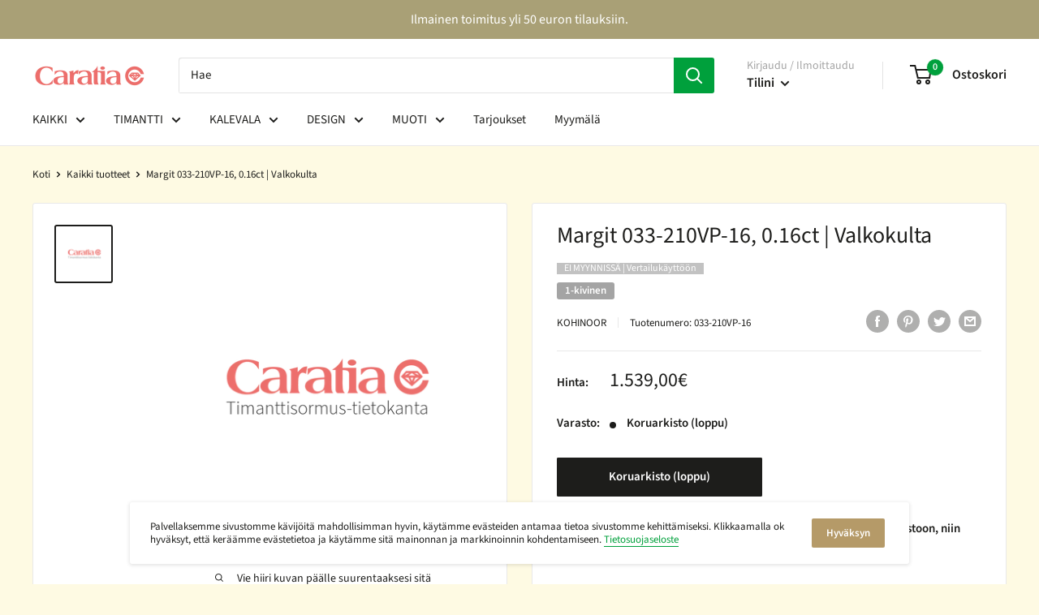

--- FILE ---
content_type: text/javascript
request_url: https://caratia.fi/cdn/shop/t/33/assets/custom.js?v=90373254691674712701618298871
body_size: -649
content:
//# sourceMappingURL=/cdn/shop/t/33/assets/custom.js.map?v=90373254691674712701618298871


--- FILE ---
content_type: application/javascript; charset=UTF-8
request_url: https://widget.trustmary.com/wGV9pYY9U
body_size: 65545
content:

  (function() {
    var widgetData = {"id":"wGV9pYY9U","script":null,"theme":{"fontFamily":"Roboto","fontSource":"google","isFontUsedFromWebsite":true,"primaryColor":"#1d1d1b","primaryColorAlpha":"hsla(218, 58%, 27%, 0.5)","primaryColorDark":"hsl(218, 58%, 12%)","primaryColorLight":"hsl(218, 58%, 27%)","primaryColorType":"dark","fields":{"size":"medium","style":"default","title":"Tässä on mitä asiakkaamme sanovat","layout":"carousel","ctaLink":"","ctaText":"Klikkaa tästä","showCta":false,"usePopup":false,"customCss":"\n    .tm-card, .tm-overall-wrapper {\n      border-radius: 8px;\n    }\n  \n    .tm-title {\n      font-size: 48px;\n    }\n  ","showTitle":false,"starColor":"#00a03c","pagination":false,"reviewDate":true,"reviewInfo":true,"titleColor":"rgb(29, 29, 27)","contentText":"","reviewStars":true,"carouselDots":true,"mobileLayout":"default","overallScore":true,"reviewAvatar":true,"reviewButton":false,"showMoreLimit":"200","allReviewsText":"Kaikki arvostelut","carouselArrows":true,"carouselShowOne":false,"paginationCount":"50","reviewButtonCta":"Kirjoita arvostelu","reviewButtonUrl":"","showReviewMedia":false,"carouselAutoplay":false,"reviewDateFormat":"x days ago","reviewSourceLogo":true,"videoAspectRatio":"dynamic","reviewCardBackground":"#ffffff","showSourceFilterTabs":true,"carouselAutoplaySpeed":"5000","carouselScrollOneByOne":false,"showLargeProfilePicture":false,"showTextReviewWithVideo":true,"showVerifiedByTrustmaryTag":false,"variant":"light","editorBackground":"#fefae3"},"language":"fi"},"templateName":"review-widget","rules":{"activateSessions":100,"reactivationTime":86400000},"structuredData":["{\"@type\":\"Product\",\"@context\":\"https://schema.org/\",\"name\":\"KultaRahaksi Oy\",\"aggregateRating\":{\"@type\":\"AggregateRating\",\"ratingValue\":\"4.780498886414254\",\"reviewCount\":\"2245\"},\"review\":[{\"@type\":\"Review\",\"reviewBody\":\"Ystävällinen, nopea palvelu. \",\"author\":{\"@type\":\"Person\",\"name\":\"Armi\"},\"reviewRating\":{\"@type\":\"Rating\",\"ratingValue\":\"5\"}},{\"@type\":\"Review\",\"reviewBody\":\"👍\",\"author\":{\"@type\":\"Person\",\"name\":\"Eija Skön\"},\"reviewRating\":{\"@type\":\"Rating\",\"ratingValue\":\"5\"}},{\"@type\":\"Review\",\"reviewBody\":\"Hyvin meni kaupat 🫶\",\"author\":{\"@type\":\"Person\",\"name\":\"Helmiina \"},\"reviewRating\":{\"@type\":\"Rating\",\"ratingValue\":\"5\"}},{\"@type\":\"Review\",\"reviewBody\":\"Selkeä ja informatiivinen esittely. Helppoa tilata.\",\"author\":{\"@type\":\"Person\",\"name\":\"Heidi\"},\"reviewRating\":{\"@type\":\"Rating\",\"ratingValue\":\"5\"}},{\"@type\":\"Review\",\"reviewBody\":\"Hyvin toiminut jokakerta, tilannut monesti.\",\"author\":{\"@type\":\"Person\",\"name\":\"Anne\"},\"reviewRating\":{\"@type\":\"Rating\",\"ratingValue\":\"5\"}},{\"@type\":\"Review\",\"reviewBody\":\"Kaikki on pelannut hyvin tilauksia tehdessä ja kotiin toimituksissa\",\"author\":{\"@type\":\"Person\",\"name\":\"Anne\"},\"reviewRating\":{\"@type\":\"Rating\",\"ratingValue\":\"5\"}},{\"@type\":\"Review\",\"reviewBody\":\"Tilasin tyttärelle käsikorun. Toivottavasti saan sen jouluksi☺️\",\"author\":{\"@type\":\"Person\",\"name\":\"Äiti\"},\"reviewRating\":{\"@type\":\"Rating\",\"ratingValue\":\"5\"}},{\"@type\":\"Review\",\"reviewBody\":\"Oikein hieno kauppa! Olen ostannut paljon hopeakoruja mukavalla hinnalla tästä kaupasta itselle. siskolle ja ystäville. Kiivat ja kohteliaat myjät Ateniuminkadun kaupassa. Kiitos Caratian henkillökunnalle!\",\"author\":{\"@type\":\"Person\",\"name\":\"Olga Belyaeva\"},\"reviewRating\":{\"@type\":\"Rating\",\"ratingValue\":\"5\"}},{\"@type\":\"Review\",\"reviewBody\":\"Kaikki sujui loistavasti ja tuote oli juuri sellainen kuin pitikin. \",\"author\":{\"@type\":\"Person\",\"name\":\"Päivi\"},\"reviewRating\":{\"@type\":\"Rating\",\"ratingValue\":\"5\"}},{\"@type\":\"Review\",\"reviewBody\":\"Hyvä ja nopea palvelu\",\"author\":{\"@type\":\"Person\",\"name\":\"Marjo \"},\"reviewRating\":{\"@type\":\"Rating\",\"ratingValue\":\"4.5\"}},{\"@type\":\"Review\",\"reviewBody\":\"Laadukas tuote ja nopea toimitus\",\"author\":{\"@type\":\"Person\",\"name\":\"Sirpa Leino\"},\"reviewRating\":{\"@type\":\"Rating\",\"ratingValue\":\"5\"}},{\"@type\":\"Review\",\"reviewBody\":\"Taas kerran palvelu oli erinomaista. Löysin useamman tuotteen, koruja ja aterimet, ja kaikki oli erittäin laadukkaita, toimitus super nopeaa ja taas kauniisti pakattuja. Ihan paras paikka tehdä ostoksia.\\n\",\"author\":{\"@type\":\"Person\",\"name\":\"Leena Kastikainen\"},\"reviewRating\":{\"@type\":\"Rating\",\"ratingValue\":\"5\"}},{\"@type\":\"Review\",\"reviewBody\":\"Riipus on kaunis, enkä olisi sitä muualta saanut. Osamaksu-mahdollisuus iso plussa. Toimitus oli nopea ja sujuva.\",\"author\":{\"@type\":\"Person\",\"name\":\"Inka R.\"},\"reviewRating\":{\"@type\":\"Rating\",\"ratingValue\":\"5\"}},{\"@type\":\"Review\",\"reviewBody\":\"Koru juuri sellainen kuin pitiki\\nTodella tyytyväinen kauppoihin\",\"author\":{\"@type\":\"Person\",\"name\":\"Sirpa Moilanen\"},\"reviewRating\":{\"@type\":\"Rating\",\"ratingValue\":\"4.5\"}},{\"@type\":\"Review\",\"reviewBody\":\"Asionti verkkokaupassa sujuva, toimitukset nopeita ja tuotteet nätisti pakattuja. Ja mitä tärkeintä tuotteet hyväkuntoisia ja melkein uuden näköisiä:).\\n\",\"author\":{\"@type\":\"Person\",\"name\":\"Ellinoora\"},\"reviewRating\":{\"@type\":\"Rating\",\"ratingValue\":\"5\"}},{\"@type\":\"Review\",\"reviewBody\":\"Hyvä tuote ja hintataso. Nopea toimitus.\",\"author\":{\"@type\":\"Person\",\"name\":\"Anne Helin\"},\"reviewRating\":{\"@type\":\"Rating\",\"ratingValue\":\"5\"}},{\"@type\":\"Review\",\"reviewBody\":\"iloinen palvelu ja ongelmaton\",\"author\":{\"@type\":\"Person\",\"name\":\"Niilo Orola\"},\"reviewRating\":{\"@type\":\"Rating\",\"ratingValue\":\"4.5\"}},{\"@type\":\"Review\",\"reviewBody\":\"Nopeaa ja mutkatonta. Aina ystävällistä palvelua, suosittelen! \",\"author\":{\"@type\":\"Person\",\"name\":\"Mira Rahikainen\"},\"reviewRating\":{\"@type\":\"Rating\",\"ratingValue\":\"5\"}},{\"@type\":\"Review\",\"reviewBody\":\"Luotettavaa hyvää palvelua!\",\"author\":{\"@type\":\"Person\",\"name\":\"Tarja Pusa\"},\"reviewRating\":{\"@type\":\"Rating\",\"ratingValue\":\"5\"}},{\"@type\":\"Review\",\"reviewBody\":\"Tuote virheetön, hyvin pakattu ja namit, jäi hyvä maku suuhun.\",\"author\":{\"@type\":\"Person\",\"name\":\"Tiina Laamanen\"},\"reviewRating\":{\"@type\":\"Rating\",\"ratingValue\":\"5\"}},{\"@type\":\"Review\",\"reviewBody\":\"Kaikki sujui hienosti, tilaaminen, toimitus ja tuote ok\",\"author\":{\"@type\":\"Person\",\"name\":\"Tuulikki Laamanen\"},\"reviewRating\":{\"@type\":\"Rating\",\"ratingValue\":\"5\"}},{\"@type\":\"Review\",\"reviewBody\":\"Hyvä valikoima koruja. Hinta sopiva ja nopea toimitus.\",\"author\":{\"@type\":\"Person\",\"name\":\"Sari \"},\"reviewRating\":{\"@type\":\"Rating\",\"ratingValue\":\"5\"}},{\"@type\":\"Review\",\"reviewBody\":\"Joustavaa tilaus ja paketin tulo. Parasta oli että minulle ilmoitettiin  että  tuotetta on nyt kaupassa\",\"author\":{\"@type\":\"Person\",\"name\":\"Marja-Liisa Kokkonen\"},\"reviewRating\":{\"@type\":\"Rating\",\"ratingValue\":\"4.5\"}},{\"@type\":\"Review\",\"reviewBody\":\"Nopea toimitus!\",\"author\":{\"@type\":\"Person\",\"name\":\"Kristiina Valli\"},\"reviewRating\":{\"@type\":\"Rating\",\"ratingValue\":\"5\"}},{\"@type\":\"Review\",\"reviewBody\":\"Nopeasti toimitettu. Ihanat korut!\",\"author\":{\"@type\":\"Person\",\"name\":\"Aleksandra Guseva\"},\"reviewRating\":{\"@type\":\"Rating\",\"ratingValue\":\"5\"}},{\"@type\":\"Review\",\"reviewBody\":\"Hyvät tuotteet ja nopea toimitus. \",\"author\":{\"@type\":\"Person\",\"name\":\"Merja\"},\"reviewRating\":{\"@type\":\"Rating\",\"ratingValue\":\"5\"}},{\"@type\":\"Review\",\"reviewBody\":\"Palvelu toimi vakuuttavasti ja luottamusta herättäen.\",\"author\":{\"@type\":\"Person\",\"name\":\"AH\"},\"reviewRating\":{\"@type\":\"Rating\",\"ratingValue\":\"5\"}},{\"@type\":\"Review\",\"reviewBody\":\"Erittäin sujuvat kaupat, nopea postitus.\",\"author\":{\"@type\":\"Person\",\"name\":\"Virpi Tenhunen\"},\"reviewRating\":{\"@type\":\"Rating\",\"ratingValue\":\"5\"}},{\"@type\":\"Review\",\"reviewBody\":\"Löysin netin kautta teillä myytävänä olleen 'käytetyn' Kalevala-korun. Ostin sen ja toimititte sen puhtaana ja kauniisti/hyvin pakattuna.\\nKaikki sujui niin hyvin, että parantamisen varaa en kyllä keksi. Hintakin oli ymmärtääkseni kohtuullinen. \",\"author\":{\"@type\":\"Person\",\"name\":\"Tapio Peroaho\"},\"reviewRating\":{\"@type\":\"Rating\",\"ratingValue\":\"4.5\"}},{\"@type\":\"Review\",\"reviewBody\":\"Kaikki palat tulivat nopeasti postissa kotiin\",\"author\":{\"@type\":\"Person\",\"name\":\"Anne \"},\"reviewRating\":{\"@type\":\"Rating\",\"ratingValue\":\"4.5\"}},{\"@type\":\"Review\",\"reviewBody\":\"Nopea toimitus, hyväkuntoiset tuotteet.\",\"author\":{\"@type\":\"Person\",\"name\":\"Laura Leskelä\"},\"reviewRating\":{\"@type\":\"Rating\",\"ratingValue\":\"5\"}},{\"@type\":\"Review\",\"reviewBody\":\"Nopea toimitus, tuote vastasi kuvausta ja koko oli oikein.\",\"author\":{\"@type\":\"Person\",\"name\":\"Ange Kokkola\"},\"reviewRating\":{\"@type\":\"Rating\",\"ratingValue\":\"5\"}},{\"@type\":\"Review\",\"reviewBody\":\"Olin kauan etsinyt ko. korua ja ikionnellinen kun löysin teiltä. Tilaaminen oli tosi helppoa ja turvallista. Sain korun jo samalla viikolla. Kiitos.\",\"author\":{\"@type\":\"Person\",\"name\":\"Riitta Ikonen\"},\"reviewRating\":{\"@type\":\"Rating\",\"ratingValue\":\"5\"}},{\"@type\":\"Review\",\"reviewBody\":\"Palvelu oli nopea ja tuote se mitä etsinkin ja hieman edullisempi.\",\"author\":{\"@type\":\"Person\",\"name\":\"Leila Oksanen\"},\"reviewRating\":{\"@type\":\"Rating\",\"ratingValue\":\"5\"}},{\"@type\":\"Review\",\"reviewBody\":\"Palvelu on ystävällistä ja asiantuntevaa. Osto oli helppoa ja tuote saapui postitse erittäin nopeasti. Koru oli pakattu kauniisti. \",\"author\":{\"@type\":\"Person\",\"name\":\"Leena Kastikainen\"},\"reviewRating\":{\"@type\":\"Rating\",\"ratingValue\":\"5\"}},{\"@type\":\"Review\",\"reviewBody\":\"Aivan Super mahtava asiakaspalvelu \",\"author\":{\"@type\":\"Person\",\"name\":\"Antti Strömberg\"},\"reviewRating\":{\"@type\":\"Rating\",\"ratingValue\":\"5\"}},{\"@type\":\"Review\",\"reviewBody\":\"Oli helppo tilata vintage Kalevala kaulakorut sivuiltanne. Kun tiedustelin milloin korut mahdollisesti olisi noudettavissa, sain vastauksen nopeasti. Ja kun tyttäreni kanssa noudimme korut, ne oli pakattu erittäin tyylikkäästi. \",\"author\":{\"@type\":\"Person\",\"name\":\"Hanna Winberg-Watson\"},\"reviewRating\":{\"@type\":\"Rating\",\"ratingValue\":\"5\"}},{\"@type\":\"Review\",\"reviewBody\":\"Nopea ja luotettava toimitus.\",\"author\":{\"@type\":\"Person\",\"name\":\"Sari Käsmä\"},\"reviewRating\":{\"@type\":\"Rating\",\"ratingValue\":\"5\"}},{\"@type\":\"Review\",\"reviewBody\":\"Hyvä palvelu, luotettavan oloinen henkilökunta.\\nJäi hyvä fiilis kun kävin ostoksilla.\",\"author\":{\"@type\":\"Person\",\"name\":\"heigampi\"},\"reviewRating\":{\"@type\":\"Rating\",\"ratingValue\":\"5\"}},{\"@type\":\"Review\",\"reviewBody\":\"Olen tilannut koruja ja myynyt kultaa. Hinnat hyvät ja palvelu ystävällistä.\",\"author\":{\"@type\":\"Person\",\"name\":\"Heini Laaksonen\"},\"reviewRating\":{\"@type\":\"Rating\",\"ratingValue\":\"5\"}},{\"@type\":\"Review\",\"reviewBody\":\"Olen ostanut täältä kauneimmat koruni ja lahjat ystäville. Hyvin monipuolinen valikoima, jopa liikaa kaikkea ihanaa kun on vaikea valita :D Asiakaspalvelu on hyvin mielyttävää ja asiantuntevaa. Tulen asioimaan jatkossakin.\",\"author\":{\"@type\":\"Person\",\"name\":\"Maria\"},\"reviewRating\":{\"@type\":\"Rating\",\"ratingValue\":\"5\"}},{\"@type\":\"Review\",\"reviewBody\":\"Ostanut parin kalvosinnappeja ja sormuksen tästä liikkeestä. Hyvää ja avuliasta palvelua, halutessa saa jopa ilmaisen kiillotuksen.\\nKannattaa tsekata, jos on kiinnostunut vanhoista suomalaiskoruista ja eritoten niistä, joita ei enää valmisteta.\",\"author\":{\"@type\":\"Person\",\"name\":\"Roope Rontu\"},\"reviewRating\":{\"@type\":\"Rating\",\"ratingValue\":\"5\"}},{\"@type\":\"Review\",\"reviewBody\":\"Kävin keväällä myymässä kultaa Ateneuminkujan myymälässä ja voin suositella myymälää kaikille. Henkilökunta oli palvelualtista, ystävällistä ja erittäin asiantuntevaa. Kaiken kaikkiaan erittäin miellyttävä kokemus ja mikä tärkeintä, sain koruistani hyvän hinnan. Myymälä on täynnä kunnostettuja koruja edulliseen hintaan.\",\"author\":{\"@type\":\"Person\",\"name\":\"Rauni Eerola\"},\"reviewRating\":{\"@type\":\"Rating\",\"ratingValue\":\"5\"}}]}"],"content":{"postedOnText":"Lisätty","showLessText":"Näytä vähemmän","showMoreText":"Näytä enemmän","translatedText":"Tämä arvostelu on käännetty","seeOriginalText":"Näytä alkuperäinen","paginationLoadMore":"Lataa lisää","seeTranslationText":"Näytä käännös","overallScoreReviews":"arvostelua"},"testimonial":{"items":[{"source":"trustmary","createdAt":"2025-09-17T13:21:49.174Z","personName":"Armi","personPicture":"https://d2nce6johdc51d.cloudfront.net/placeholder/widget-person.png","personLocation":"Jyväskylä","commentText":"Ystävällinen, nopea palvelu. ","contactVerified":false,"reviewStarRating":5,"reviewNps":10,"reviewImages":[],"reviewVideos":[],"importedData":{},"contactFields":[]},{"source":"trustmary","createdAt":"2025-08-16T09:01:03.801Z","personName":"Eija Skön","personPicture":"https://d2nce6johdc51d.cloudfront.net/placeholder/widget-person.png","personLocation":"Tampere","commentText":"👍","contactVerified":false,"reviewStarRating":5,"reviewNps":10,"reviewImages":[],"reviewVideos":[],"importedData":{},"contactFields":[]},{"source":"trustmary","createdAt":"2025-05-21T16:45:00.304Z","personName":"Helmiina ","personPicture":"https://d2nce6johdc51d.cloudfront.net/placeholder/widget-person.png","personLocation":"Oulu","commentText":"Hyvin meni kaupat 🫶","contactVerified":false,"reviewStarRating":5,"reviewNps":10,"reviewImages":[],"reviewVideos":[],"importedData":{},"contactFields":[]},{"source":"trustmary","createdAt":"2025-04-04T14:01:06.021Z","personName":"Heidi","personPicture":"https://d2nce6johdc51d.cloudfront.net/placeholder/widget-person.png","personLocation":"Vantaa","commentText":"Selkeä ja informatiivinen esittely. Helppoa tilata.","contactVerified":false,"reviewStarRating":5,"reviewNps":10,"reviewImages":[],"reviewVideos":[],"importedData":{},"contactFields":[]},{"source":"trustmary","createdAt":"2025-02-24T11:20:06.432Z","personName":"Anne","personPicture":"https://d2nce6johdc51d.cloudfront.net/placeholder/widget-person.png","personLocation":"Lahti","commentText":"Hyvin toiminut jokakerta, tilannut monesti.","contactVerified":false,"reviewStarRating":5,"reviewNps":10,"reviewImages":[],"reviewVideos":[],"importedData":{},"contactFields":[]},{"source":"trustmary","createdAt":"2025-01-03T08:13:20.503Z","personName":"Anne","personPicture":"https://d2nce6johdc51d.cloudfront.net/placeholder/widget-person.png","personLocation":"Lahti","commentText":"Kaikki on pelannut hyvin tilauksia tehdessä ja kotiin toimituksissa","contactVerified":false,"reviewStarRating":5,"reviewNps":10,"reviewImages":[],"reviewVideos":[],"importedData":{},"contactFields":[]},{"source":"trustmary","createdAt":"2024-12-15T14:16:19.083Z","personName":"Äiti","personPicture":"https://d2nce6johdc51d.cloudfront.net/placeholder/widget-person.png","personLocation":"Kemi","commentText":"Tilasin tyttärelle käsikorun. Toivottavasti saan sen jouluksi☺️","contactVerified":false,"reviewStarRating":5,"reviewNps":10,"reviewImages":[],"reviewVideos":[],"importedData":{},"contactFields":[]},{"source":"trustmary","createdAt":"2024-12-02T00:36:36.567Z","personName":"Olga Belyaeva","personPicture":"https://d3hwc7twidb4ye.cloudfront.net/w128-h128-c/survey/54ecf0c37c2ede8a07dbb94672127a8f.jpg","personLocation":"Helsinki","commentText":"Oikein hieno kauppa! Olen ostannut paljon hopeakoruja mukavalla hinnalla tästä kaupasta itselle. siskolle ja ystäville. Kiivat ja kohteliaat myjät Ateniuminkadun kaupassa. Kiitos Caratian henkillökunnalle!","contactVerified":true,"reviewStarRating":5,"reviewNps":10,"reviewImages":[],"reviewVideos":[],"importedData":{},"contactFields":[]},{"source":"trustmary","createdAt":"2024-12-01T16:38:51.147Z","personName":"Päivi","personPicture":"https://d2nce6johdc51d.cloudfront.net/placeholder/widget-person.png","commentText":"Kaikki sujui loistavasti ja tuote oli juuri sellainen kuin pitikin. ","contactVerified":true,"reviewStarRating":5,"reviewNps":10,"reviewImages":[],"reviewVideos":[],"importedData":{},"contactFields":[]},{"source":"trustmary","createdAt":"2024-11-27T20:04:29.673Z","personName":"Marjo ","personPicture":"https://d2nce6johdc51d.cloudfront.net/placeholder/widget-person.png","commentText":"Hyvä ja nopea palvelu","contactVerified":true,"reviewStarRating":4.5,"reviewNps":9,"reviewImages":[],"reviewVideos":[],"importedData":{},"contactFields":[]},{"source":"trustmary","createdAt":"2024-11-26T13:13:12.729Z","personName":"Sirpa Leino","personPicture":"https://d2nce6johdc51d.cloudfront.net/placeholder/widget-person.png","commentText":"Laadukas tuote ja nopea toimitus","contactVerified":true,"reviewStarRating":5,"reviewNps":10,"reviewImages":[],"reviewVideos":[],"importedData":{},"contactFields":[]},{"source":"trustmary","createdAt":"2024-11-26T11:38:14.173Z","personName":"Leena Kastikainen","personPicture":"https://d2nce6johdc51d.cloudfront.net/placeholder/widget-person.png","personLocation":"Forssa","commentText":"Taas kerran palvelu oli erinomaista. Löysin useamman tuotteen, koruja ja aterimet, ja kaikki oli erittäin laadukkaita, toimitus super nopeaa ja taas kauniisti pakattuja. Ihan paras paikka tehdä ostoksia.\n","contactVerified":true,"reviewStarRating":5,"reviewNps":10,"reviewImages":[],"reviewVideos":[],"importedData":{},"contactFields":[]},{"source":"trustmary","createdAt":"2024-11-26T10:56:17.976Z","personName":"Inka R.","personPicture":"https://d2nce6johdc51d.cloudfront.net/placeholder/widget-person.png","commentText":"Riipus on kaunis, enkä olisi sitä muualta saanut. Osamaksu-mahdollisuus iso plussa. Toimitus oli nopea ja sujuva.","contactVerified":true,"reviewStarRating":5,"reviewNps":10,"reviewImages":[],"reviewVideos":[],"importedData":{},"contactFields":[]},{"source":"trustmary","createdAt":"2024-09-23T12:49:11.234Z","personName":"Sirpa Moilanen","personPicture":"https://d2nce6johdc51d.cloudfront.net/placeholder/widget-person.png","commentText":"Koru juuri sellainen kuin pitiki\nTodella tyytyväinen kauppoihin","contactVerified":true,"reviewStarRating":4.5,"reviewNps":9,"reviewImages":[],"reviewVideos":[],"importedData":{},"contactFields":[]},{"source":"trustmary","createdAt":"2024-09-19T17:18:35.917Z","personName":"Ellinoora","personPicture":"https://d2nce6johdc51d.cloudfront.net/placeholder/widget-person.png","personLocation":"Pohjos-Karjala","commentText":"Asionti verkkokaupassa sujuva, toimitukset nopeita ja tuotteet nätisti pakattuja. Ja mitä tärkeintä tuotteet hyväkuntoisia ja melkein uuden näköisiä:).\n","contactVerified":true,"reviewStarRating":5,"reviewNps":10,"reviewImages":[],"reviewVideos":[],"importedData":{},"contactFields":[]},{"source":"trustmary","createdAt":"2024-09-19T14:12:22.250Z","personName":"Anne Helin","personPicture":"https://d2nce6johdc51d.cloudfront.net/placeholder/widget-person.png","commentText":"Hyvä tuote ja hintataso. Nopea toimitus.","contactVerified":true,"reviewStarRating":5,"reviewNps":10,"reviewImages":[],"reviewVideos":[],"importedData":{},"contactFields":[]},{"source":"trustmary","createdAt":"2024-09-19T12:47:59.365Z","personName":"Niilo Orola","personPicture":"https://d2nce6johdc51d.cloudfront.net/placeholder/widget-person.png","personLocation":"Helsinki","commentText":"iloinen palvelu ja ongelmaton","contactVerified":true,"reviewStarRating":4.5,"reviewNps":9,"reviewImages":[],"reviewVideos":[],"importedData":{},"contactFields":[]},{"source":"trustmary","createdAt":"2024-09-01T14:59:14.371Z","personName":"Mira Rahikainen","personPicture":"https://d2nce6johdc51d.cloudfront.net/placeholder/widget-person.png","personLocation":"HELSINKI","commentText":"Nopeaa ja mutkatonta. Aina ystävällistä palvelua, suosittelen! ","contactVerified":true,"reviewStarRating":5,"reviewNps":10,"reviewImages":[],"reviewVideos":[],"importedData":{},"contactFields":[]},{"source":"trustmary","createdAt":"2024-08-31T19:02:07.715Z","personName":"Tarja Pusa","personPicture":"https://d2nce6johdc51d.cloudfront.net/placeholder/widget-person.png","personLocation":"Kurikka ","commentText":"Luotettavaa hyvää palvelua!","contactVerified":true,"reviewStarRating":5,"reviewNps":10,"reviewImages":[],"reviewVideos":[],"importedData":{},"contactFields":[]},{"source":"trustmary","createdAt":"2024-08-31T15:06:31.192Z","personName":"Tiina Laamanen","personPicture":"https://d2nce6johdc51d.cloudfront.net/placeholder/widget-person.png","personLocation":"Savonlinna","commentText":"Tuote virheetön, hyvin pakattu ja namit, jäi hyvä maku suuhun.","contactVerified":true,"reviewStarRating":5,"reviewNps":10,"reviewImages":[],"reviewVideos":[],"importedData":{},"contactFields":[]},{"source":"trustmary","createdAt":"2024-08-30T21:23:06.250Z","personName":"Tuulikki Laamanen","personPicture":"https://d2nce6johdc51d.cloudfront.net/placeholder/widget-person.png","personLocation":"Juva","commentText":"Kaikki sujui hienosti, tilaaminen, toimitus ja tuote ok","contactVerified":true,"reviewStarRating":5,"reviewNps":10,"reviewImages":[],"reviewVideos":[],"importedData":{},"contactFields":[]},{"source":"trustmary","createdAt":"2024-08-30T17:23:26.675Z","personName":"Sari ","personPicture":"https://d2nce6johdc51d.cloudfront.net/placeholder/widget-person.png","personLocation":"Etelä-Savo","commentText":"Hyvä valikoima koruja. Hinta sopiva ja nopea toimitus.","contactVerified":true,"reviewStarRating":5,"reviewNps":10,"reviewImages":[],"reviewVideos":[],"importedData":{},"contactFields":[]},{"source":"trustmary","createdAt":"2024-08-30T15:33:13.229Z","personName":"Marja-Liisa Kokkonen","personPicture":"https://d2nce6johdc51d.cloudfront.net/placeholder/widget-person.png","personLocation":"Kuopio","commentText":"Joustavaa tilaus ja paketin tulo. Parasta oli että minulle ilmoitettiin  että  tuotetta on nyt kaupassa","contactVerified":true,"reviewStarRating":4.5,"reviewNps":9,"reviewImages":[],"reviewVideos":[],"importedData":{},"contactFields":[]},{"source":"trustmary","createdAt":"2024-08-30T13:14:20.166Z","personName":"Kristiina Valli","personPicture":"https://d2nce6johdc51d.cloudfront.net/placeholder/widget-person.png","personLocation":"Tarto, Viro","commentText":"Nopea toimitus!","contactVerified":true,"reviewStarRating":5,"reviewNps":10,"reviewImages":[],"reviewVideos":[],"importedData":{},"contactFields":[]},{"source":"trustmary","createdAt":"2024-08-30T09:32:01.998Z","personName":"Aleksandra Guseva","personPicture":"https://d2nce6johdc51d.cloudfront.net/placeholder/widget-person.png","personLocation":"Lappeenranta","commentText":"Nopeasti toimitettu. Ihanat korut!","contactVerified":true,"reviewStarRating":5,"reviewNps":10,"reviewImages":[],"reviewVideos":[],"importedData":{},"contactFields":[]},{"source":"trustmary","createdAt":"2024-08-30T09:13:16.194Z","personName":"Merja","personPicture":"https://d2nce6johdc51d.cloudfront.net/placeholder/widget-person.png","personLocation":"Oulu","commentText":"Hyvät tuotteet ja nopea toimitus. ","contactVerified":true,"reviewStarRating":5,"reviewNps":10,"reviewImages":[],"reviewVideos":[],"importedData":{},"contactFields":[]},{"source":"trustmary","createdAt":"2024-08-30T08:34:18.993Z","personName":"AH","personPicture":"https://d2nce6johdc51d.cloudfront.net/placeholder/widget-person.png","commentText":"Palvelu toimi vakuuttavasti ja luottamusta herättäen.","contactVerified":true,"reviewStarRating":5,"reviewNps":10,"reviewImages":[],"reviewVideos":[],"importedData":{},"contactFields":[]},{"source":"trustmary","createdAt":"2024-08-30T08:29:26.822Z","personName":"Virpi Tenhunen","personPicture":"https://d2nce6johdc51d.cloudfront.net/placeholder/widget-person.png","personLocation":"Varkaus","commentText":"Erittäin sujuvat kaupat, nopea postitus.","contactVerified":true,"reviewStarRating":5,"reviewNps":10,"reviewImages":[],"reviewVideos":[],"importedData":{},"contactFields":[]},{"source":"trustmary","createdAt":"2024-08-30T08:27:34.877Z","personName":"Tapio Peroaho","personPicture":"https://d2nce6johdc51d.cloudfront.net/placeholder/widget-person.png","personLocation":"Kotka","commentText":"Löysin netin kautta teillä myytävänä olleen 'käytetyn' Kalevala-korun. Ostin sen ja toimititte sen puhtaana ja kauniisti/hyvin pakattuna.\nKaikki sujui niin hyvin, että parantamisen varaa en kyllä keksi. Hintakin oli ymmärtääkseni kohtuullinen. ","contactVerified":true,"reviewStarRating":4.5,"reviewNps":9,"reviewImages":[],"reviewVideos":[],"importedData":{},"contactFields":[]},{"source":"trustmary","createdAt":"2024-08-30T08:22:47.438Z","personName":"Anne ","personPicture":"https://d2nce6johdc51d.cloudfront.net/placeholder/widget-person.png","personLocation":"Lahti","commentText":"Kaikki palat tulivat nopeasti postissa kotiin","contactVerified":true,"reviewStarRating":4.5,"reviewNps":9,"reviewImages":[],"reviewVideos":[],"importedData":{},"contactFields":[]},{"source":"trustmary","createdAt":"2024-08-30T08:21:34.263Z","personName":"Laura Leskelä","personPicture":"https://d2nce6johdc51d.cloudfront.net/placeholder/widget-person.png","commentText":"Nopea toimitus, hyväkuntoiset tuotteet.","contactVerified":true,"reviewStarRating":5,"reviewNps":10,"reviewImages":[],"reviewVideos":[],"importedData":{},"contactFields":[]},{"source":"trustmary","createdAt":"2024-08-30T08:03:59.780Z","personName":"Ange Kokkola","personPicture":"https://d2nce6johdc51d.cloudfront.net/placeholder/widget-person.png","commentText":"Nopea toimitus, tuote vastasi kuvausta ja koko oli oikein.","contactVerified":true,"reviewStarRating":5,"reviewNps":10,"reviewImages":[],"reviewVideos":[],"importedData":{},"contactFields":[]},{"source":"trustmary","createdAt":"2024-08-30T08:03:40.828Z","personName":"Riitta Ikonen","personPicture":"https://d2nce6johdc51d.cloudfront.net/placeholder/widget-person.png","personLocation":"HEINÄVESI","commentText":"Olin kauan etsinyt ko. korua ja ikionnellinen kun löysin teiltä. Tilaaminen oli tosi helppoa ja turvallista. Sain korun jo samalla viikolla. Kiitos.","contactVerified":true,"reviewStarRating":5,"reviewNps":10,"reviewImages":[],"reviewVideos":[],"importedData":{},"contactFields":[]},{"source":"trustmary","createdAt":"2024-08-30T07:59:04.187Z","personName":"Leila Oksanen","personPicture":"https://d2nce6johdc51d.cloudfront.net/placeholder/widget-person.png","personLocation":"Kotka","commentText":"Palvelu oli nopea ja tuote se mitä etsinkin ja hieman edullisempi.","contactVerified":true,"reviewStarRating":5,"reviewNps":10,"reviewImages":[],"reviewVideos":[],"importedData":{},"contactFields":[]},{"source":"trustmary","createdAt":"2024-08-30T07:54:38.946Z","personName":"Leena Kastikainen","personPicture":"https://d2nce6johdc51d.cloudfront.net/placeholder/widget-person.png","personLocation":"Forssa","commentText":"Palvelu on ystävällistä ja asiantuntevaa. Osto oli helppoa ja tuote saapui postitse erittäin nopeasti. Koru oli pakattu kauniisti. ","contactVerified":true,"reviewStarRating":5,"reviewNps":10,"reviewImages":[],"reviewVideos":[],"importedData":{},"contactFields":[]},{"source":"trustmary","createdAt":"2024-08-30T07:48:26.244Z","personName":"Antti Strömberg","personPicture":"https://d3hwc7twidb4ye.cloudfront.net/w128-h128-c/survey/b22b8aa3ba4689ab45a25f1b3595fd8b.jpg","personLocation":"Helsinki","commentText":"Aivan Super mahtava asiakaspalvelu ","contactVerified":true,"reviewStarRating":5,"reviewNps":10,"reviewImages":[],"reviewVideos":[],"importedData":{},"contactFields":[]},{"source":"trustmary","createdAt":"2024-08-30T07:42:17.215Z","personName":"Hanna Winberg-Watson","personPicture":"https://d2nce6johdc51d.cloudfront.net/placeholder/widget-person.png","personLocation":"Cambrige, UK","commentText":"Oli helppo tilata vintage Kalevala kaulakorut sivuiltanne. Kun tiedustelin milloin korut mahdollisesti olisi noudettavissa, sain vastauksen nopeasti. Ja kun tyttäreni kanssa noudimme korut, ne oli pakattu erittäin tyylikkäästi. ","contactVerified":true,"reviewStarRating":5,"reviewNps":10,"reviewImages":[],"reviewVideos":[],"importedData":{},"contactFields":[]},{"source":"trustmary","createdAt":"2024-08-30T07:39:45.455Z","personName":"Sari Käsmä","personPicture":"https://d2nce6johdc51d.cloudfront.net/placeholder/widget-person.png","commentText":"Nopea ja luotettava toimitus.","contactVerified":true,"reviewStarRating":5,"reviewNps":10,"reviewImages":[],"reviewVideos":[],"importedData":{},"contactFields":[]},{"source":"google","createdAt":"2024-08-17T18:40:00.000Z","personName":"heigampi","personPicture":"https://lh3.googleusercontent.com/a-/ALV-UjVvhUg8y8Vvy3Vu7wfYYIsn1XR3_EF0fk-RGRZR8iZjT4FdBz32=s120-c-rp-mo-ba4-br100","commentText":"Hyvä palvelu, luotettavan oloinen henkilökunta.\nJäi hyvä fiilis kun kävin ostoksilla.","contactVerified":false,"reviewStarRating":5,"reviewImages":[],"reviewVideos":[],"importedData":{"id":"17725946315662183490-1723909206.71","url":"https://www.google.com/maps/reviews/data=!4m8!14m7!1m6!2m5!1sChZDSUhNMG9nS0VJQ0FnSUM3bGRfTFh3EAE!2m1!1s0x0:0xf5ff36420cb04c42!3m1!1s2@1:CIHM0ogKEICAgIC7ld_LXw%7CCgwI1oiDtgYQkPXi0gI%7C?hl=en","text":"Hyvä palvelu, luotettavan oloinen henkilökunta.\nJäi hyvä fiilis kun kävin ostoksilla.","likes":0,"photos":[],"rating":"5","datetime":"2024-08-17T18:40:00Z","language":"fi","reviewer":"heigampi","reviewer_id":"100971382393873711612","reviewer_url":"https://www.google.com/maps/contrib/100971382393873711612/reviews?hl=en","reviewer_avatar":"https://lh3.googleusercontent.com/a-/ALV-UjVvhUg8y8Vvy3Vu7wfYYIsn1XR3_EF0fk-RGRZR8iZjT4FdBz32=s120-c-rp-mo-ba4-br100"},"contactFields":[]},{"source":"google","createdAt":"2023-11-13T15:35:00.000Z","personName":"Heini Laaksonen","personPicture":"https://lh3.googleusercontent.com/a/ACg8ocIzXFa77MHrD6B-GqLrlogs74Lf_kOxp5RsPDyuTo6l-ClWHA=s120-c-rp-mo-br100","commentText":"Olen tilannut koruja ja myynyt kultaa. Hinnat hyvät ja palvelu ystävällistä.","contactVerified":false,"reviewStarRating":5,"reviewImages":[],"reviewVideos":[],"importedData":{"id":"17725946315662183490-1699878950.8","url":"https://www.google.com/maps/reviews/data=!4m8!14m7!1m6!2m5!1sChZDSUhNMG9nS0VJQ0FnSUNscU5EeVNnEAE!2m1!1s0x0:0xf5ff36420cb04c42!3m1!1s2@1:CIHM0ogKEICAgIClqNDySg%7CCgwIprDIqgYQwKbz_QI%7C?hl=en","text":"Olen tilannut koruja ja myynyt kultaa. Hinnat hyvät ja palvelu ystävällistä.","likes":1,"photos":[],"rating":"5","datetime":"2023-11-13T15:35:00Z","language":"fi","reviewer":"Heini Laaksonen","reviewer_id":"112192112688911979337","reviewer_url":"https://www.google.com/maps/contrib/112192112688911979337/reviews?hl=en","reviewer_avatar":"https://lh3.googleusercontent.com/a/ACg8ocIzXFa77MHrD6B-GqLrlogs74Lf_kOxp5RsPDyuTo6l-ClWHA=s120-c-rp-mo-br100"},"contactFields":[]},{"source":"google","createdAt":"2021-03-11T13:22:00.000Z","personName":"Maria","personPicture":"https://lh3.googleusercontent.com/a-/ALV-UjVp-GNLeTE14N6kjNaiBWkO6AEhmpuFFAoy5D-SaEO_V2V08L8Q=s120-c-rp-mo-ba2-br100","commentText":"Olen ostanut täältä kauneimmat koruni ja lahjat ystäville. Hyvin monipuolinen valikoima, jopa liikaa kaikkea ihanaa kun on vaikea valita :D Asiakaspalvelu on hyvin mielyttävää ja asiantuntevaa. Tulen asioimaan jatkossakin.","contactVerified":false,"reviewStarRating":5,"reviewImages":[],"reviewVideos":[],"importedData":{"id":"17725946315662183490-1615458148.098","url":"https://www.google.com/maps/reviews/data=!4m8!14m7!1m6!2m5!1sChdDSUhNMG9nS0VJQ0FnSUR5OGV6bnVBRRAB!2m1!1s0x0:0xf5ff36420cb04c42!3m1!1s2@1:CIHM0ogKEICAgIDy8eznuAE%7CCgsI5N6nggYQoKqWLw%7C?hl=en","text":"Olen ostanut täältä kauneimmat koruni ja lahjat ystäville. Hyvin monipuolinen valikoima, jopa liikaa kaikkea ihanaa kun on vaikea valita :D Asiakaspalvelu on hyvin mielyttävää ja asiantuntevaa. Tulen asioimaan jatkossakin.","likes":3,"photos":[],"rating":"5","datetime":"2021-03-11T13:22:00Z","language":"fi","reviewer":"Maria","reviewer_id":"117575640504316270095","reviewer_url":"https://www.google.com/maps/contrib/117575640504316270095/reviews?hl=en","reviewer_avatar":"https://lh3.googleusercontent.com/a-/ALV-UjVp-GNLeTE14N6kjNaiBWkO6AEhmpuFFAoy5D-SaEO_V2V08L8Q=s120-c-rp-mo-ba2-br100"},"contactFields":[]},{"source":"google","createdAt":"2019-07-13T23:06:00.000Z","personName":"Roope Rontu","personPicture":"https://lh3.googleusercontent.com/a-/ALV-UjUBROCcN2ec_P0K7V55U8E0Ei7LRVAwxZ0mSEPm2XJ6ov7HxdU=s120-c-rp-mo-br100","commentText":"Ostanut parin kalvosinnappeja ja sormuksen tästä liikkeestä. Hyvää ja avuliasta palvelua, halutessa saa jopa ilmaisen kiillotuksen.\nKannattaa tsekata, jos on kiinnostunut vanhoista suomalaiskoruista ja eritoten niistä, joita ei enää valmisteta.","contactVerified":false,"reviewStarRating":5,"reviewImages":[],"reviewVideos":[],"importedData":{"id":"17725946315662183490-1563048365.865","url":"https://www.google.com/maps/reviews/data=!4m8!14m7!1m6!2m5!1sChZDSUhNMG9nS0VJQ0FnSUNVd0ppY0dREAE!2m1!1s0x0:0xf5ff36420cb04c42!3m1!1s2@1:CIHM0ogKEICAgICUwJicGQ%7CCgwIrfOo6QUQ4J3NnAM%7C?hl=en","text":"Ostanut parin kalvosinnappeja ja sormuksen tästä liikkeestä. Hyvää ja avuliasta palvelua, halutessa saa jopa ilmaisen kiillotuksen.\nKannattaa tsekata, jos on kiinnostunut vanhoista suomalaiskoruista ja eritoten niistä, joita ei enää valmisteta.","likes":3,"photos":[],"rating":"5","datetime":"2019-07-13T23:06:00Z","language":"fi","reviewer":"Roope Rontu","reviewer_id":"117855554703988749318","reviewer_url":"https://www.google.com/maps/contrib/117855554703988749318/reviews?hl=en","reviewer_avatar":"https://lh3.googleusercontent.com/a-/ALV-UjUBROCcN2ec_P0K7V55U8E0Ei7LRVAwxZ0mSEPm2XJ6ov7HxdU=s120-c-rp-mo-br100"},"contactFields":[]},{"source":"google","createdAt":"2019-06-04T22:27:00.000Z","personName":"Rauni Eerola","personPicture":"https://lh3.googleusercontent.com/a-/ALV-UjUi1giszk5lvwEUK5dLEEjG-lycznthf_20OiW8vN0zwBAHUWs=s120-c-rp-mo-br100","commentText":"Kävin keväällä myymässä kultaa Ateneuminkujan myymälässä ja voin suositella myymälää kaikille. Henkilökunta oli palvelualtista, ystävällistä ja erittäin asiantuntevaa. Kaiken kaikkiaan erittäin miellyttävä kokemus ja mikä tärkeintä, sain koruistani hyvän hinnan. Myymälä on täynnä kunnostettuja koruja edulliseen hintaan.","contactVerified":false,"reviewStarRating":5,"reviewImages":[],"reviewVideos":[],"importedData":{"id":"17725946315662183490-1559676460.615","url":"https://www.google.com/maps/reviews/data=!4m8!14m7!1m6!2m5!1sChdDSUhNMG9nS0VJQ0FnSUM0MmFtamt3RRAB!2m1!1s0x0:0xf5ff36420cb04c42!3m1!1s2@1:CIHM0ogKEICAgIC42amjkwE%7CCgwI8oj15wUQmvXSuQE%7C?hl=en","text":"Kävin keväällä myymässä kultaa Ateneuminkujan myymälässä ja voin suositella myymälää kaikille. Henkilökunta oli palvelualtista, ystävällistä ja erittäin asiantuntevaa. Kaiken kaikkiaan erittäin miellyttävä kokemus ja mikä tärkeintä, sain koruistani hyvän hinnan. Myymälä on täynnä kunnostettuja koruja edulliseen hintaan.","likes":2,"photos":[],"rating":"5","datetime":"2019-06-04T22:27:00Z","language":"fi","reviewer":"Rauni Eerola","reviewer_id":"113994163968104932271","reviewer_url":"https://www.google.com/maps/contrib/113994163968104932271/reviews?hl=en","reviewer_avatar":"https://lh3.googleusercontent.com/a-/ALV-UjUi1giszk5lvwEUK5dLEEjG-lycznthf_20OiW8vN0zwBAHUWs=s120-c-rp-mo-br100"},"contactFields":[]}]},"whitelabel":true,"branding":{"url":"https://trustmary.com/google-review-widget/?utm_source=widget&utm_medium=badge&utm_campaign=powered-by","text":"Review widget","showLogo":false},"generateTranslations":false,"reviewStats":{"items":[{"id":"5-xXhGs9lw","source":"google","data":{"review_count":56,"overall_score":4.8}},{"id":"trustmary","source":"trustmary","data":{"nps":83,"promoters":1874,"detractors":71,"total":2182,"passives":237,"overall_score_nps_counts":{"0":19,"1":10,"2":11,"3":7,"4":4,"5":10,"6":10,"7":35,"8":202,"9":556,"10":1318},"overall_score_star_counts":{"1":40,"2":11,"3":20,"4":238,"5":1880},"overall_score":4.78,"review_count":2189}}]},"reviewStatsV2":[{"source":"googlemaps","averageRating":4.8,"count":56,"filtered":false},{"source":"trustmary","averageRating":4.78,"count":2189,"filtered":true}],"overallScore":{"organizationName":"KultaRahaksi Oy","totalCount":2245,"average":4.780498886414254,"sources":["googlemaps","trustmary"],"filtered":["trustmary"],"unfilteredAverage":4.780498886414254},"sessionKey":"w-wGV9pYY9U"};

    if (false) {
      window.hasTrustmaryPopupFromTag = false;
    }

    if (window.tmary && !window.TrustmaryEmbed) {
      delete window.tmary;
      console.warn('tmary is already initialized but TrustmaryEmbed is not. Resetting the script.');
    }

    if (window.TrustmaryEmbed && window.TrustmaryEmbed.appId !== 'Kg759-i4ro') {
      delete window.TrustmaryEmbed;
      delete window.tmary;
      console.warn('TrustmaryEmbed has already been initialized with a different appId. Resetting the script.');
    }

    (function (w,d,s,o,r,js,fjs) {
      w[r]=w[r]||function() {(w[r].q = w[r].q || []).push(arguments)}
      w[r]('widgetInit', 'Kg759-i4ro');
      if(d.getElementById(o)) return;
      js = d.createElement(s), fjs = d.getElementsByTagName(s)[0];
      js.id = o; js.src = 'https://embed.trustmary.com/embed.js';
      js.async = 1; fjs.parentNode.insertBefore(js, fjs);
    }(window, document, 'script', 'trustmary-embed', 'tmary'));

    if (!window.TrustmaryEmbed) {
      window.TrustmaryEmbed = {
        appId: 'Kg759-i4ro',
        widgetTemplates: {}
      };
    }

    (()=>{var e={857:(e,n,t)=>{var r=t(7772).Symbol;e.exports=r},3366:(e,n,t)=>{var r=t(857),o=t(2107),i=t(7157),a=r?r.toStringTag:void 0;e.exports=function(e){return null==e?void 0===e?"[object Undefined]":"[object Null]":a&&a in Object(e)?o(e):i(e)}},1704:(e,n,t)=>{var r=t(2153),o=/^\s+/;e.exports=function(e){return e?e.slice(0,r(e)+1).replace(o,""):e}},1242:(e,n,t)=>{var r="object"==typeof t.g&&t.g&&t.g.Object===Object&&t.g;e.exports=r},2107:(e,n,t)=>{var r=t(857),o=Object.prototype,i=o.hasOwnProperty,a=o.toString,l=r?r.toStringTag:void 0;e.exports=function(e){var n=i.call(e,l),t=e[l];try{e[l]=void 0;var r=!0}catch(e){}var o=a.call(e);return r&&(n?e[l]=t:delete e[l]),o}},7157:e=>{var n=Object.prototype.toString;e.exports=function(e){return n.call(e)}},7772:(e,n,t)=>{var r=t(1242),o="object"==typeof self&&self&&self.Object===Object&&self,i=r||o||Function("return this")();e.exports=i},2153:e=>{var n=/\s/;e.exports=function(e){for(var t=e.length;t--&&n.test(e.charAt(t)););return t}},4073:(e,n,t)=>{var r=t(9259),o=t(1100),i=t(7642),a=Math.max,l=Math.min;e.exports=function(e,n,t){var s,c,u,d,f,p,h=0,m=!1,v=!1,g=!0;if("function"!=typeof e)throw new TypeError("Expected a function");function y(n){var t=s,r=c;return s=c=void 0,h=n,d=e.apply(r,t)}function w(e){return h=e,f=setTimeout(x,n),m?y(e):d}function b(e){var t=e-p;return void 0===p||t>=n||t<0||v&&e-h>=u}function x(){var e=o();if(b(e))return _(e);f=setTimeout(x,function(e){var t=n-(e-p);return v?l(t,u-(e-h)):t}(e))}function _(e){return f=void 0,g&&s?y(e):(s=c=void 0,d)}function C(){var e=o(),t=b(e);if(s=arguments,c=this,p=e,t){if(void 0===f)return w(p);if(v)return clearTimeout(f),f=setTimeout(x,n),y(p)}return void 0===f&&(f=setTimeout(x,n)),d}return n=i(n)||0,r(t)&&(m=!!t.leading,u=(v="maxWait"in t)?a(i(t.maxWait)||0,n):u,g="trailing"in t?!!t.trailing:g),C.cancel=function(){void 0!==f&&clearTimeout(f),h=0,s=p=c=f=void 0},C.flush=function(){return void 0===f?d:_(o())},C}},9259:e=>{e.exports=function(e){var n=typeof e;return null!=e&&("object"==n||"function"==n)}},5125:e=>{e.exports=function(e){return null!=e&&"object"==typeof e}},4795:(e,n,t)=>{var r=t(3366),o=t(5125);e.exports=function(e){return"symbol"==typeof e||o(e)&&"[object Symbol]"==r(e)}},1100:(e,n,t)=>{var r=t(7772);e.exports=function(){return r.Date.now()}},7642:(e,n,t)=>{var r=t(1704),o=t(9259),i=t(4795),a=/^[-+]0x[0-9a-f]+$/i,l=/^0b[01]+$/i,s=/^0o[0-7]+$/i,c=parseInt;e.exports=function(e){if("number"==typeof e)return e;if(i(e))return NaN;if(o(e)){var n="function"==typeof e.valueOf?e.valueOf():e;e=o(n)?n+"":n}if("string"!=typeof e)return 0===e?e:+e;e=r(e);var t=l.test(e);return t||s.test(e)?c(e.slice(2),t?2:8):a.test(e)?NaN:+e}},5022:(e,n,t)=>{"use strict";t.r(n),t.d(n,{default:()=>r});var r=function(e){return this._sizes=[],this._columns=[],this._container=null,this._count=null,this._width=0,this._removeListener=null,this._currentGutterX=null,this._currentGutterY=null,this._resizeTimeout=null,this.conf={baseWidth:255,gutterX:null,gutterY:null,gutter:10,container:null,minify:!0,ultimateGutter:5,surroundingGutter:!0,direction:"ltr",wedge:!1},this.init(e),this};r.prototype.init=function(e){for(var n in this.conf)null!=e[n]&&(this.conf[n]=e[n]);if(null!=this.conf.gutterX&&null!=this.conf.gutterY||(this.conf.gutterX=this.conf.gutterY=this.conf.gutter),this._currentGutterX=this.conf.gutterX,this._currentGutterY=this.conf.gutterY,console.log(this._currentGutterX),this._container="object"==typeof this.conf.container&&this.conf.container.nodeName?this.conf.container:document.querySelector(this.conf.container),!this._container)throw new Error("Container not found or missing");var t=this.resizeThrottler.bind(this);window.addEventListener("resize",t),this._removeListener=function(){window.removeEventListener("resize",t)},this.layout()},r.prototype.reset=function(){this._sizes=[],this._columns=[],this._count=null,this._width=this._container.clientWidth;var e=this.conf.baseWidth;this._width<e&&(this._width=e,this._container.style.minWidth=e+"px"),1==this.getCount()?(this._currentGutterX=this.conf.ultimateGutter,this._count=1):this._width<this.conf.baseWidth+2*this._currentGutterX?this._currentGutterX=0:this._currentGutterX=this.conf.gutterX},r.prototype.getCount=function(){return this.conf.surroundingGutter?Math.floor((this._width-this._currentGutterX)/(this.conf.baseWidth+this._currentGutterX)):Math.floor((this._width+this._currentGutterX)/(this.conf.baseWidth+this._currentGutterX))},r.prototype.computeWidth=function(){var e;return e=this.conf.surroundingGutter?(this._width-this._currentGutterX)/this._count-this._currentGutterX:(this._width+this._currentGutterX)/this._count-this._currentGutterX,e=Number.parseFloat(e.toFixed(2))},r.prototype.layout=function(){if(this._container){this.reset(),null==this._count&&(this._count=this.getCount());for(var e=this.computeWidth(),n=0;n<this._count;n++)this._columns[n]=0;for(var t,r=this._container.children,o=0;o<r.length;o++)r[o].style.width=e+"px",this._sizes[o]=r[o].clientHeight;if(t="ltr"==this.conf.direction?this.conf.surroundingGutter?this._currentGutterX:0:this._width-(this.conf.surroundingGutter?this._currentGutterX:0),this._count>this._sizes.length){var i=this._sizes.length*(e+this._currentGutterX)-this._currentGutterX;!1===this.conf.wedge?t="ltr"==this.conf.direction?(this._width-i)/2:this._width-(this._width-i)/2:"ltr"==this.conf.direction||(t=this._width-this._currentGutterX)}for(var a=0;a<r.length;a++){var l,s=this.conf.minify?this.getShortest():this.getNextColumn(a),c=0;(this.conf.surroundingGutter||s!=this._columns.length)&&(c=this._currentGutterX),l="ltr"==this.conf.direction?t+(e+c)*s:t-(e+c)*s-e;var u=this._columns[s];r[a].style.transform="translate3d("+Math.round(l)+"px,"+Math.round(u)+"px,0)",this._columns[s]+=this._sizes[a]+(this._count>1?this.conf.gutterY:this.conf.ultimateGutter)}this._container.style.height=this._columns[this.getLongest()]-this._currentGutterY+"px"}else console.error("Container not found")},r.prototype.getNextColumn=function(e){return e%this._columns.length},r.prototype.getShortest=function(){for(var e=0,n=0;n<this._count;n++)this._columns[n]<this._columns[e]&&(e=n);return e},r.prototype.getLongest=function(){for(var e=0,n=0;n<this._count;n++)this._columns[n]>this._columns[e]&&(e=n);return e},r.prototype.resizeThrottler=function(){this._resizeTimeout||(this._resizeTimeout=setTimeout(function(){this._resizeTimeout=null,this._container.clientWidth!=this._width&&this.layout()}.bind(this),33))},r.prototype.destroy=function(){"function"==typeof this._removeListener&&this._removeListener();for(var e=this._container.children,n=0;n<e.length;n++)e[n].style.removeProperty("width"),e[n].style.removeProperty("transform");this._container.style.removeProperty("height"),this._container.style.removeProperty("min-width")}},6741:(e,n,t)=>{"use strict";t.r(n),t.d(n,{useCallback:()=>r.useCallback,useContext:()=>r.useContext,useDebugValue:()=>r.useDebugValue,useEffect:()=>r.useEffect,useErrorBoundary:()=>r.useErrorBoundary,useImperativeHandle:()=>r.useImperativeHandle,useLayoutEffect:()=>r.useLayoutEffect,useMemo:()=>r.useMemo,useReducer:()=>r.useReducer,useRef:()=>r.useRef,useState:()=>r.useState,createElement:()=>o.createElement,createContext:()=>o.createContext,createRef:()=>o.createRef,Fragment:()=>o.Fragment,Component:()=>o.Component,default:()=>X,version:()=>D,Children:()=>p,render:()=>P,hydrate:()=>M,unmountComponentAtNode:()=>W,createPortal:()=>C,createFactory:()=>R,cloneElement:()=>E,isValidElement:()=>$,findDOMNode:()=>H,PureComponent:()=>l,memo:()=>s,forwardRef:()=>d,flushSync:()=>U,unstable_batchedUpdates:()=>G,StrictMode:()=>Z,Suspense:()=>v,SuspenseList:()=>w,lazy:()=>y,__SECRET_INTERNALS_DO_NOT_USE_OR_YOU_WILL_BE_FIRED:()=>B});var r=t(4619),o=t(3847);function i(e,n){for(var t in n)e[t]=n[t];return e}function a(e,n){for(var t in e)if("__source"!==t&&!(t in n))return!0;for(var r in n)if("__source"!==r&&e[r]!==n[r])return!0;return!1}function l(e){this.props=e}function s(e,n){function t(e){var t=this.props.ref,r=t==e.ref;return!r&&t&&(t.call?t(null):t.current=null),n?!n(this.props,e)||!r:a(this.props,e)}function r(n){return this.shouldComponentUpdate=t,(0,o.createElement)(e,n)}return r.displayName="Memo("+(e.displayName||e.name)+")",r.prototype.isReactComponent=!0,r.__f=!0,r}(l.prototype=new o.Component).isPureReactComponent=!0,l.prototype.shouldComponentUpdate=function(e,n){return a(this.props,e)||a(this.state,n)};var c=o.options.__b;o.options.__b=function(e){e.type&&e.type.__f&&e.ref&&(e.props.ref=e.ref,e.ref=null),c&&c(e)};var u="undefined"!=typeof Symbol&&Symbol.for&&Symbol.for("react.forward_ref")||3911;function d(e){function n(n,t){var r=i({},n);return delete r.ref,e(r,(t=n.ref||t)&&("object"!=typeof t||"current"in t)?t:null)}return n.$$typeof=u,n.render=n,n.prototype.isReactComponent=n.__f=!0,n.displayName="ForwardRef("+(e.displayName||e.name)+")",n}var f=function(e,n){return null==e?null:(0,o.toChildArray)((0,o.toChildArray)(e).map(n))},p={map:f,forEach:f,count:function(e){return e?(0,o.toChildArray)(e).length:0},only:function(e){var n=(0,o.toChildArray)(e);if(1!==n.length)throw"Children.only";return n[0]},toArray:o.toChildArray},h=o.options.__e;o.options.__e=function(e,n,t){if(e.then)for(var r,o=n;o=o.__;)if((r=o.__c)&&r.__c)return null==n.__e&&(n.__e=t.__e,n.__k=t.__k),r.__c(e,n);h(e,n,t)};var m=o.options.unmount;function v(){this.__u=0,this.t=null,this.__b=null}function g(e){var n=e.__.__c;return n&&n.__e&&n.__e(e)}function y(e){var n,t,r;function i(i){if(n||(n=e()).then((function(e){t=e.default||e}),(function(e){r=e})),r)throw r;if(!t)throw n;return(0,o.createElement)(t,i)}return i.displayName="Lazy",i.__f=!0,i}function w(){this.u=null,this.o=null}o.options.unmount=function(e){var n=e.__c;n&&n.__R&&n.__R(),n&&!0===e.__h&&(e.type=null),m&&m(e)},(v.prototype=new o.Component).__c=function(e,n){var t=n.__c,r=this;null==r.t&&(r.t=[]),r.t.push(t);var o=g(r.__v),i=!1,a=function(){i||(i=!0,t.__R=null,o?o(l):l())};t.__R=a;var l=function(){if(!--r.__u){if(r.state.__e){var e=r.state.__e;r.__v.__k[0]=function e(n,t,r){return n&&(n.__v=null,n.__k=n.__k&&n.__k.map((function(n){return e(n,t,r)})),n.__c&&n.__c.__P===t&&(n.__e&&r.insertBefore(n.__e,n.__d),n.__c.__e=!0,n.__c.__P=r)),n}(e,e.__c.__P,e.__c.__O)}var n;for(r.setState({__e:r.__b=null});n=r.t.pop();)n.forceUpdate()}},s=!0===n.__h;r.__u++||s||r.setState({__e:r.__b=r.__v.__k[0]}),e.then(a,a)},v.prototype.componentWillUnmount=function(){this.t=[]},v.prototype.render=function(e,n){if(this.__b){if(this.__v.__k){var t=document.createElement("div"),r=this.__v.__k[0].__c;this.__v.__k[0]=function e(n,t,r){return n&&(n.__c&&n.__c.__H&&(n.__c.__H.__.forEach((function(e){"function"==typeof e.__c&&e.__c()})),n.__c.__H=null),null!=(n=i({},n)).__c&&(n.__c.__P===r&&(n.__c.__P=t),n.__c=null),n.__k=n.__k&&n.__k.map((function(n){return e(n,t,r)}))),n}(this.__b,t,r.__O=r.__P)}this.__b=null}var a=n.__e&&(0,o.createElement)(o.Fragment,null,e.fallback);return a&&(a.__h=null),[(0,o.createElement)(o.Fragment,null,n.__e?null:e.children),a]};var b=function(e,n,t){if(++t[1]===t[0]&&e.o.delete(n),e.props.revealOrder&&("t"!==e.props.revealOrder[0]||!e.o.size))for(t=e.u;t;){for(;t.length>3;)t.pop()();if(t[1]<t[0])break;e.u=t=t[2]}};function x(e){return this.getChildContext=function(){return e.context},e.children}function _(e){var n=this,t=e.i;n.componentWillUnmount=function(){(0,o.render)(null,n.l),n.l=null,n.i=null},n.i&&n.i!==t&&n.componentWillUnmount(),e.__v?(n.l||(n.i=t,n.l={nodeType:1,parentNode:t,childNodes:[],appendChild:function(e){this.childNodes.push(e),n.i.appendChild(e)},insertBefore:function(e,t){this.childNodes.push(e),n.i.appendChild(e)},removeChild:function(e){this.childNodes.splice(this.childNodes.indexOf(e)>>>1,1),n.i.removeChild(e)}}),(0,o.render)((0,o.createElement)(x,{context:n.context},e.__v),n.l)):n.l&&n.componentWillUnmount()}function C(e,n){return(0,o.createElement)(_,{__v:e,i:n})}(w.prototype=new o.Component).__e=function(e){var n=this,t=g(n.__v),r=n.o.get(e);return r[0]++,function(o){var i=function(){n.props.revealOrder?(r.push(o),b(n,e,r)):o()};t?t(i):i()}},w.prototype.render=function(e){this.u=null,this.o=new Map;var n=(0,o.toChildArray)(e.children);e.revealOrder&&"b"===e.revealOrder[0]&&n.reverse();for(var t=n.length;t--;)this.o.set(n[t],this.u=[1,0,this.u]);return e.children},w.prototype.componentDidUpdate=w.prototype.componentDidMount=function(){var e=this;this.o.forEach((function(n,t){b(e,t,n)}))};var k="undefined"!=typeof Symbol&&Symbol.for&&Symbol.for("react.element")||60103,T=/^(?:accent|alignment|arabic|baseline|cap|clip(?!PathU)|color|dominant|fill|flood|font|glyph(?!R)|horiz|marker(?!H|W|U)|overline|paint|stop|strikethrough|stroke|text(?!L)|underline|unicode|units|v|vector|vert|word|writing|x(?!C))[A-Z]/,S="undefined"!=typeof document,j=function(e){return("undefined"!=typeof Symbol&&"symbol"==typeof Symbol()?/fil|che|rad/i:/fil|che|ra/i).test(e)};function P(e,n,t){return null==n.__k&&(n.textContent=""),(0,o.render)(e,n),"function"==typeof t&&t(),e?e.__c:null}function M(e,n,t){return(0,o.hydrate)(e,n),"function"==typeof t&&t(),e?e.__c:null}o.Component.prototype.isReactComponent={},["componentWillMount","componentWillReceiveProps","componentWillUpdate"].forEach((function(e){Object.defineProperty(o.Component.prototype,e,{configurable:!0,get:function(){return this["UNSAFE_"+e]},set:function(n){Object.defineProperty(this,e,{configurable:!0,writable:!0,value:n})}})}));var O=o.options.event;function A(){}function V(){return this.cancelBubble}function L(){return this.defaultPrevented}o.options.event=function(e){return O&&(e=O(e)),e.persist=A,e.isPropagationStopped=V,e.isDefaultPrevented=L,e.nativeEvent=e};var z,N={configurable:!0,get:function(){return this.class}},F=o.options.vnode;o.options.vnode=function(e){var n=e.type,t=e.props,r=t;if("string"==typeof n){var i=-1===n.indexOf("-");for(var a in r={},t){var l=t[a];S&&"children"===a&&"noscript"===n||"value"===a&&"defaultValue"in t&&null==l||("defaultValue"===a&&"value"in t&&null==t.value?a="value":"download"===a&&!0===l?l="":/ondoubleclick/i.test(a)?a="ondblclick":/^onchange(textarea|input)/i.test(a+n)&&!j(t.type)?a="oninput":/^onfocus$/i.test(a)?a="onfocusin":/^onblur$/i.test(a)?a="onfocusout":/^on(Ani|Tra|Tou|BeforeInp|Compo)/.test(a)?a=a.toLowerCase():i&&T.test(a)?a=a.replace(/[A-Z0-9]/,"-$&").toLowerCase():null===l&&(l=void 0),r[a]=l)}"select"==n&&r.multiple&&Array.isArray(r.value)&&(r.value=(0,o.toChildArray)(t.children).forEach((function(e){e.props.selected=-1!=r.value.indexOf(e.props.value)}))),"select"==n&&null!=r.defaultValue&&(r.value=(0,o.toChildArray)(t.children).forEach((function(e){e.props.selected=r.multiple?-1!=r.defaultValue.indexOf(e.props.value):r.defaultValue==e.props.value}))),e.props=r,t.class!=t.className&&(N.enumerable="className"in t,null!=t.className&&(r.class=t.className),Object.defineProperty(r,"className",N))}e.$$typeof=k,F&&F(e)};var I=o.options.__r;o.options.__r=function(e){I&&I(e),z=e.__c};var B={ReactCurrentDispatcher:{current:{readContext:function(e){return z.__n[e.__c].props.value}}}},D="17.0.2";function R(e){return o.createElement.bind(null,e)}function $(e){return!!e&&e.$$typeof===k}function E(e){return $(e)?o.cloneElement.apply(null,arguments):e}function W(e){return!!e.__k&&((0,o.render)(null,e),!0)}function H(e){return e&&(e.base||1===e.nodeType&&e)||null}var G=function(e,n){return e(n)},U=function(e,n){return e(n)},Z=o.Fragment;const X={useState:r.useState,useReducer:r.useReducer,useEffect:r.useEffect,useLayoutEffect:r.useLayoutEffect,useRef:r.useRef,useImperativeHandle:r.useImperativeHandle,useMemo:r.useMemo,useCallback:r.useCallback,useContext:r.useContext,useDebugValue:r.useDebugValue,version:"17.0.2",Children:p,render:P,hydrate:M,unmountComponentAtNode:W,createPortal:C,createElement:o.createElement,createContext:o.createContext,createFactory:R,cloneElement:E,createRef:o.createRef,Fragment:o.Fragment,isValidElement:$,findDOMNode:H,Component:o.Component,PureComponent:l,memo:s,forwardRef:d,flushSync:U,unstable_batchedUpdates:G,StrictMode:o.Fragment,Suspense:v,SuspenseList:w,lazy:y,__SECRET_INTERNALS_DO_NOT_USE_OR_YOU_WILL_BE_FIRED:B}},3847:(e,n,t)=>{"use strict";t.r(n),t.d(n,{render:()=>D,hydrate:()=>R,createElement:()=>v,h:()=>v,Fragment:()=>w,createRef:()=>y,isValidElement:()=>a,Component:()=>b,cloneElement:()=>$,createContext:()=>E,toChildArray:()=>j,options:()=>o});var r,o,i,a,l,s,c,u,d={},f=[],p=/acit|ex(?:s|g|n|p|$)|rph|grid|ows|mnc|ntw|ine[ch]|zoo|^ord|itera/i;function h(e,n){for(var t in n)e[t]=n[t];return e}function m(e){var n=e.parentNode;n&&n.removeChild(e)}function v(e,n,t){var o,i,a,l={};for(a in n)"key"==a?o=n[a]:"ref"==a?i=n[a]:l[a]=n[a];if(arguments.length>2&&(l.children=arguments.length>3?r.call(arguments,2):t),"function"==typeof e&&null!=e.defaultProps)for(a in e.defaultProps)void 0===l[a]&&(l[a]=e.defaultProps[a]);return g(e,l,o,i,null)}function g(e,n,t,r,a){var l={type:e,props:n,key:t,ref:r,__k:null,__:null,__b:0,__e:null,__d:void 0,__c:null,__h:null,constructor:void 0,__v:null==a?++i:a};return null==a&&null!=o.vnode&&o.vnode(l),l}function y(){return{current:null}}function w(e){return e.children}function b(e,n){this.props=e,this.context=n}function x(e,n){if(null==n)return e.__?x(e.__,e.__.__k.indexOf(e)+1):null;for(var t;n<e.__k.length;n++)if(null!=(t=e.__k[n])&&null!=t.__e)return t.__e;return"function"==typeof e.type?x(e):null}function _(e){var n,t;if(null!=(e=e.__)&&null!=e.__c){for(e.__e=e.__c.base=null,n=0;n<e.__k.length;n++)if(null!=(t=e.__k[n])&&null!=t.__e){e.__e=e.__c.base=t.__e;break}return _(e)}}function C(e){(!e.__d&&(e.__d=!0)&&l.push(e)&&!k.__r++||c!==o.debounceRendering)&&((c=o.debounceRendering)||s)(k)}function k(){for(var e;k.__r=l.length;)e=l.sort((function(e,n){return e.__v.__b-n.__v.__b})),l=[],e.some((function(e){var n,t,r,o,i,a;e.__d&&(i=(o=(n=e).__v).__e,(a=n.__P)&&(t=[],(r=h({},o)).__v=o.__v+1,L(a,o,r,n.__n,void 0!==a.ownerSVGElement,null!=o.__h?[i]:null,t,null==i?x(o):i,o.__h),z(t,o),o.__e!=i&&_(o)))}))}function T(e,n,t,r,o,i,a,l,s,c){var u,p,h,m,v,y,b,_=r&&r.__k||f,C=_.length;for(t.__k=[],u=0;u<n.length;u++)if(null!=(m=t.__k[u]=null==(m=n[u])||"boolean"==typeof m?null:"string"==typeof m||"number"==typeof m||"bigint"==typeof m?g(null,m,null,null,m):Array.isArray(m)?g(w,{children:m},null,null,null):m.__b>0?g(m.type,m.props,m.key,null,m.__v):m)){if(m.__=t,m.__b=t.__b+1,null===(h=_[u])||h&&m.key==h.key&&m.type===h.type)_[u]=void 0;else for(p=0;p<C;p++){if((h=_[p])&&m.key==h.key&&m.type===h.type){_[p]=void 0;break}h=null}L(e,m,h=h||d,o,i,a,l,s,c),v=m.__e,(p=m.ref)&&h.ref!=p&&(b||(b=[]),h.ref&&b.push(h.ref,null,m),b.push(p,m.__c||v,m)),null!=v?(null==y&&(y=v),"function"==typeof m.type&&m.__k===h.__k?m.__d=s=S(m,s,e):s=P(e,m,h,_,v,s),"function"==typeof t.type&&(t.__d=s)):s&&h.__e==s&&s.parentNode!=e&&(s=x(h))}for(t.__e=y,u=C;u--;)null!=_[u]&&("function"==typeof t.type&&null!=_[u].__e&&_[u].__e==t.__d&&(t.__d=x(r,u+1)),I(_[u],_[u]));if(b)for(u=0;u<b.length;u++)F(b[u],b[++u],b[++u])}function S(e,n,t){for(var r,o=e.__k,i=0;o&&i<o.length;i++)(r=o[i])&&(r.__=e,n="function"==typeof r.type?S(r,n,t):P(t,r,r,o,r.__e,n));return n}function j(e,n){return n=n||[],null==e||"boolean"==typeof e||(Array.isArray(e)?e.some((function(e){j(e,n)})):n.push(e)),n}function P(e,n,t,r,o,i){var a,l,s;if(void 0!==n.__d)a=n.__d,n.__d=void 0;else if(null==t||o!=i||null==o.parentNode)e:if(null==i||i.parentNode!==e)e.appendChild(o),a=null;else{for(l=i,s=0;(l=l.nextSibling)&&s<r.length;s+=2)if(l==o)break e;e.insertBefore(o,i),a=i}return void 0!==a?a:o.nextSibling}function M(e,n,t){"-"===n[0]?e.setProperty(n,t):e[n]=null==t?"":"number"!=typeof t||p.test(n)?t:t+"px"}function O(e,n,t,r,o){var i;e:if("style"===n)if("string"==typeof t)e.style.cssText=t;else{if("string"==typeof r&&(e.style.cssText=r=""),r)for(n in r)t&&n in t||M(e.style,n,"");if(t)for(n in t)r&&t[n]===r[n]||M(e.style,n,t[n])}else if("o"===n[0]&&"n"===n[1])i=n!==(n=n.replace(/Capture$/,"")),n=n.toLowerCase()in e?n.toLowerCase().slice(2):n.slice(2),e.l||(e.l={}),e.l[n+i]=t,t?r||e.addEventListener(n,i?V:A,i):e.removeEventListener(n,i?V:A,i);else if("dangerouslySetInnerHTML"!==n){if(o)n=n.replace(/xlink[H:h]/,"h").replace(/sName$/,"s");else if("href"!==n&&"list"!==n&&"form"!==n&&"tabIndex"!==n&&"download"!==n&&n in e)try{e[n]=null==t?"":t;break e}catch(e){}"function"==typeof t||(null!=t&&(!1!==t||"a"===n[0]&&"r"===n[1])?e.setAttribute(n,t):e.removeAttribute(n))}}function A(e){this.l[e.type+!1](o.event?o.event(e):e)}function V(e){this.l[e.type+!0](o.event?o.event(e):e)}function L(e,n,t,r,i,a,l,s,c){var u,d,f,p,m,v,g,y,x,_,C,k=n.type;if(void 0!==n.constructor)return null;null!=t.__h&&(c=t.__h,s=n.__e=t.__e,n.__h=null,a=[s]),(u=o.__b)&&u(n);try{e:if("function"==typeof k){if(y=n.props,x=(u=k.contextType)&&r[u.__c],_=u?x?x.props.value:u.__:r,t.__c?g=(d=n.__c=t.__c).__=d.__E:("prototype"in k&&k.prototype.render?n.__c=d=new k(y,_):(n.__c=d=new b(y,_),d.constructor=k,d.render=B),x&&x.sub(d),d.props=y,d.state||(d.state={}),d.context=_,d.__n=r,f=d.__d=!0,d.__h=[]),null==d.__s&&(d.__s=d.state),null!=k.getDerivedStateFromProps&&(d.__s==d.state&&(d.__s=h({},d.__s)),h(d.__s,k.getDerivedStateFromProps(y,d.__s))),p=d.props,m=d.state,f)null==k.getDerivedStateFromProps&&null!=d.componentWillMount&&d.componentWillMount(),null!=d.componentDidMount&&d.__h.push(d.componentDidMount);else{if(null==k.getDerivedStateFromProps&&y!==p&&null!=d.componentWillReceiveProps&&d.componentWillReceiveProps(y,_),!d.__e&&null!=d.shouldComponentUpdate&&!1===d.shouldComponentUpdate(y,d.__s,_)||n.__v===t.__v){d.props=y,d.state=d.__s,n.__v!==t.__v&&(d.__d=!1),d.__v=n,n.__e=t.__e,n.__k=t.__k,n.__k.forEach((function(e){e&&(e.__=n)})),d.__h.length&&l.push(d);break e}null!=d.componentWillUpdate&&d.componentWillUpdate(y,d.__s,_),null!=d.componentDidUpdate&&d.__h.push((function(){d.componentDidUpdate(p,m,v)}))}d.context=_,d.props=y,d.state=d.__s,(u=o.__r)&&u(n),d.__d=!1,d.__v=n,d.__P=e,u=d.render(d.props,d.state,d.context),d.state=d.__s,null!=d.getChildContext&&(r=h(h({},r),d.getChildContext())),f||null==d.getSnapshotBeforeUpdate||(v=d.getSnapshotBeforeUpdate(p,m)),C=null!=u&&u.type===w&&null==u.key?u.props.children:u,T(e,Array.isArray(C)?C:[C],n,t,r,i,a,l,s,c),d.base=n.__e,n.__h=null,d.__h.length&&l.push(d),g&&(d.__E=d.__=null),d.__e=!1}else null==a&&n.__v===t.__v?(n.__k=t.__k,n.__e=t.__e):n.__e=N(t.__e,n,t,r,i,a,l,c);(u=o.diffed)&&u(n)}catch(e){n.__v=null,(c||null!=a)&&(n.__e=s,n.__h=!!c,a[a.indexOf(s)]=null),o.__e(e,n,t)}}function z(e,n){o.__c&&o.__c(n,e),e.some((function(n){try{e=n.__h,n.__h=[],e.some((function(e){e.call(n)}))}catch(e){o.__e(e,n.__v)}}))}function N(e,n,t,o,i,a,l,s){var c,u,f,p=t.props,h=n.props,v=n.type,g=0;if("svg"===v&&(i=!0),null!=a)for(;g<a.length;g++)if((c=a[g])&&"setAttribute"in c==!!v&&(v?c.localName===v:3===c.nodeType)){e=c,a[g]=null;break}if(null==e){if(null===v)return document.createTextNode(h);e=i?document.createElementNS("http://www.w3.org/2000/svg",v):document.createElement(v,h.is&&h),a=null,s=!1}if(null===v)p===h||s&&e.data===h||(e.data=h);else{if(a=a&&r.call(e.childNodes),u=(p=t.props||d).dangerouslySetInnerHTML,f=h.dangerouslySetInnerHTML,!s){if(null!=a)for(p={},g=0;g<e.attributes.length;g++)p[e.attributes[g].name]=e.attributes[g].value;(f||u)&&(f&&(u&&f.__html==u.__html||f.__html===e.innerHTML)||(e.innerHTML=f&&f.__html||""))}if(function(e,n,t,r,o){var i;for(i in t)"children"===i||"key"===i||i in n||O(e,i,null,t[i],r);for(i in n)o&&"function"!=typeof n[i]||"children"===i||"key"===i||"value"===i||"checked"===i||t[i]===n[i]||O(e,i,n[i],t[i],r)}(e,h,p,i,s),f)n.__k=[];else if(g=n.props.children,T(e,Array.isArray(g)?g:[g],n,t,o,i&&"foreignObject"!==v,a,l,a?a[0]:t.__k&&x(t,0),s),null!=a)for(g=a.length;g--;)null!=a[g]&&m(a[g]);s||("value"in h&&void 0!==(g=h.value)&&(g!==p.value||g!==e.value||"progress"===v&&!g)&&O(e,"value",g,p.value,!1),"checked"in h&&void 0!==(g=h.checked)&&g!==e.checked&&O(e,"checked",g,p.checked,!1))}return e}function F(e,n,t){try{"function"==typeof e?e(n):e.current=n}catch(e){o.__e(e,t)}}function I(e,n,t){var r,i;if(o.unmount&&o.unmount(e),(r=e.ref)&&(r.current&&r.current!==e.__e||F(r,null,n)),null!=(r=e.__c)){if(r.componentWillUnmount)try{r.componentWillUnmount()}catch(e){o.__e(e,n)}r.base=r.__P=null}if(r=e.__k)for(i=0;i<r.length;i++)r[i]&&I(r[i],n,"function"!=typeof e.type);t||null==e.__e||m(e.__e),e.__e=e.__d=void 0}function B(e,n,t){return this.constructor(e,t)}function D(e,n,t){var i,a,l;o.__&&o.__(e,n),a=(i="function"==typeof t)?null:t&&t.__k||n.__k,l=[],L(n,e=(!i&&t||n).__k=v(w,null,[e]),a||d,d,void 0!==n.ownerSVGElement,!i&&t?[t]:a?null:n.firstChild?r.call(n.childNodes):null,l,!i&&t?t:a?a.__e:n.firstChild,i),z(l,e)}function R(e,n){D(e,n,R)}function $(e,n,t){var o,i,a,l=h({},e.props);for(a in n)"key"==a?o=n[a]:"ref"==a?i=n[a]:l[a]=n[a];return arguments.length>2&&(l.children=arguments.length>3?r.call(arguments,2):t),g(e.type,l,o||e.key,i||e.ref,null)}function E(e,n){var t={__c:n="__cC"+u++,__:e,Consumer:function(e,n){return e.children(n)},Provider:function(e){var t,r;return this.getChildContext||(t=[],(r={})[n]=this,this.getChildContext=function(){return r},this.shouldComponentUpdate=function(e){this.props.value!==e.value&&t.some(C)},this.sub=function(e){t.push(e);var n=e.componentWillUnmount;e.componentWillUnmount=function(){t.splice(t.indexOf(e),1),n&&n.call(e)}}),e.children}};return t.Provider.__=t.Consumer.contextType=t}r=f.slice,o={__e:function(e,n){for(var t,r,o;n=n.__;)if((t=n.__c)&&!t.__)try{if((r=t.constructor)&&null!=r.getDerivedStateFromError&&(t.setState(r.getDerivedStateFromError(e)),o=t.__d),null!=t.componentDidCatch&&(t.componentDidCatch(e),o=t.__d),o)return t.__E=t}catch(n){e=n}throw e}},i=0,a=function(e){return null!=e&&void 0===e.constructor},b.prototype.setState=function(e,n){var t;t=null!=this.__s&&this.__s!==this.state?this.__s:this.__s=h({},this.state),"function"==typeof e&&(e=e(h({},t),this.props)),e&&h(t,e),null!=e&&this.__v&&(n&&this.__h.push(n),C(this))},b.prototype.forceUpdate=function(e){this.__v&&(this.__e=!0,e&&this.__h.push(e),C(this))},b.prototype.render=w,l=[],s="function"==typeof Promise?Promise.prototype.then.bind(Promise.resolve()):setTimeout,k.__r=0,u=0},4619:(e,n,t)=>{"use strict";t.r(n),t.d(n,{useState:()=>m,useReducer:()=>v,useEffect:()=>g,useLayoutEffect:()=>y,useRef:()=>w,useImperativeHandle:()=>b,useMemo:()=>x,useCallback:()=>_,useContext:()=>C,useDebugValue:()=>k,useErrorBoundary:()=>T});var r,o,i,a=t(3847),l=0,s=[],c=a.options.__b,u=a.options.__r,d=a.options.diffed,f=a.options.__c,p=a.options.unmount;function h(e,n){a.options.__h&&a.options.__h(o,e,l||n),l=0;var t=o.__H||(o.__H={__:[],__h:[]});return e>=t.__.length&&t.__.push({}),t.__[e]}function m(e){return l=1,v(A,e)}function v(e,n,t){var i=h(r++,2);return i.t=e,i.__c||(i.__=[t?t(n):A(void 0,n),function(e){var n=i.t(i.__[0],e);i.__[0]!==n&&(i.__=[n,i.__[1]],i.__c.setState({}))}],i.__c=o),i.__}function g(e,n){var t=h(r++,3);!a.options.__s&&O(t.__H,n)&&(t.__=e,t.__H=n,o.__H.__h.push(t))}function y(e,n){var t=h(r++,4);!a.options.__s&&O(t.__H,n)&&(t.__=e,t.__H=n,o.__h.push(t))}function w(e){return l=5,x((function(){return{current:e}}),[])}function b(e,n,t){l=6,y((function(){"function"==typeof e?e(n()):e&&(e.current=n())}),null==t?t:t.concat(e))}function x(e,n){var t=h(r++,7);return O(t.__H,n)&&(t.__=e(),t.__H=n,t.__h=e),t.__}function _(e,n){return l=8,x((function(){return e}),n)}function C(e){var n=o.context[e.__c],t=h(r++,9);return t.c=e,n?(null==t.__&&(t.__=!0,n.sub(o)),n.props.value):e.__}function k(e,n){a.options.useDebugValue&&a.options.useDebugValue(n?n(e):e)}function T(e){var n=h(r++,10),t=m();return n.__=e,o.componentDidCatch||(o.componentDidCatch=function(e){n.__&&n.__(e),t[1](e)}),[t[0],function(){t[1](void 0)}]}function S(){for(var e;e=s.shift();)if(e.__P)try{e.__H.__h.forEach(P),e.__H.__h.forEach(M),e.__H.__h=[]}catch(n){e.__H.__h=[],a.options.__e(n,e.__v)}}a.options.__b=function(e){o=null,c&&c(e)},a.options.__r=function(e){u&&u(e),r=0;var n=(o=e.__c).__H;n&&(n.__h.forEach(P),n.__h.forEach(M),n.__h=[])},a.options.diffed=function(e){d&&d(e);var n=e.__c;n&&n.__H&&n.__H.__h.length&&(1!==s.push(n)&&i===a.options.requestAnimationFrame||((i=a.options.requestAnimationFrame)||function(e){var n,t=function(){clearTimeout(r),j&&cancelAnimationFrame(n),setTimeout(e)},r=setTimeout(t,100);j&&(n=requestAnimationFrame(t))})(S)),o=null},a.options.__c=function(e,n){n.some((function(e){try{e.__h.forEach(P),e.__h=e.__h.filter((function(e){return!e.__||M(e)}))}catch(t){n.some((function(e){e.__h&&(e.__h=[])})),n=[],a.options.__e(t,e.__v)}})),f&&f(e,n)},a.options.unmount=function(e){p&&p(e);var n,t=e.__c;t&&t.__H&&(t.__H.__.forEach((function(e){try{P(e)}catch(e){n=e}})),n&&a.options.__e(n,t.__v))};var j="function"==typeof requestAnimationFrame;function P(e){var n=o,t=e.__c;"function"==typeof t&&(e.__c=void 0,t()),o=n}function M(e){var n=o;e.__c=e.__(),o=n}function O(e,n){return!e||e.length!==n.length||n.some((function(n,t){return n!==e[t]}))}function A(e,n){return"function"==typeof n?n(e):n}},2436:(e,n)=>{"use strict";Object.defineProperty(n,"__esModule",{value:!0}),n.animateCarousel=void 0;var t=function(e,n){var t=e.rtl,r=e.parentWidth,o=e.cardWidth,i=e.horizontalSpacing,a=e.offsetMinus;return((e.centerMode?r/2-o/2-n*o:n*o*-1+i)-a)*(t?-1:1)};n.animateCarousel=function(e){var n=e.parentEl,r=e.scrollerEl,o=e.nextItem,i=e.cardWidth,a=e.activeItem,l=e.count,s=e.dir,c=e.infinite,u=e.speed,d=e.easing,f=e.offsetCount,p=e.centerMode,h=e.horizontalSpacing,m=e.rtl,v=e.showList,g=e.cardsToShow;if(n&&r)if(v)r.style.transform="translateX(".concat(h,"px)");else{var y={rtl:m,parentWidth:n.offsetWidth||0,cardWidth:i,horizontalSpacing:h,offsetMinus:i*f,centerMode:p},w=t(y,o);if((o===l-g&&"backward"===s||0===o&&"forward"===s)&&c){var b=t(y,"backward"===s?a-1:a+1);a!=o&&(r.style.transition="".concat(u,"ms all ").concat(d)),r.style.transform="translate3d(".concat(b,"px, 0, 0)"),setTimeout((function(){r.style.transition="none",r.style.transform="translate3d(".concat(w,"px, 0, 0)")}),u)}else a!=o&&(r.style.transition="".concat(u,"ms all ").concat(d)),r.style.transform="translate3d(".concat(w,"px, 0, 0)")}}},1828:function(e,n,t){"use strict";var r=this&&this.__makeTemplateObject||function(e,n){return Object.defineProperty?Object.defineProperty(e,"raw",{value:n}):e.raw=n,e},o=this&&this.__assign||function(){return o=Object.assign||function(e){for(var n,t=1,r=arguments.length;t<r;t++)for(var o in n=arguments[t])Object.prototype.hasOwnProperty.call(n,o)&&(e[o]=n[o]);return e},o.apply(this,arguments)},i=this&&this.__rest||function(e,n){var t={};for(var r in e)Object.prototype.hasOwnProperty.call(e,r)&&n.indexOf(r)<0&&(t[r]=e[r]);if(null!=e&&"function"==typeof Object.getOwnPropertySymbols){var o=0;for(r=Object.getOwnPropertySymbols(e);o<r.length;o++)n.indexOf(r[o])<0&&Object.prototype.propertyIsEnumerable.call(e,r[o])&&(t[r[o]]=e[r[o]])}return t};Object.defineProperty(n,"__esModule",{value:!0}),n.ArrowIcon=n.DefaultArrows=n.ArrowsController=n.Arrow=void 0;var a=t(4695),l=t(3847),s=t(7746);Object.defineProperty(n,"ArrowIcon",{enumerable:!0,get:function(){return s.Arrow}}),n.Arrow=(0,a.styled)("button")(c||(c=r(["\n  position: absolute;\n  top: 50%;\n  transform: translateY(-50%) ",";\n  background: none;\n  border: none;\n  padding: 24px 8px;\n  z-index: 3;\n  opacity: 0.6;\n  cursor: pointer;\n  ",";\n\n  &:hover {\n    opacity: 1;\n  }\n\n  svg {\n    display: block;\n  }\n"],["\n  position: absolute;\n  top: 50%;\n  transform: translateY(-50%) ",";\n  background: none;\n  border: none;\n  padding: 24px 8px;\n  z-index: 3;\n  opacity: 0.6;\n  cursor: pointer;\n  ",";\n\n  &:hover {\n    opacity: 1;\n  }\n\n  svg {\n    display: block;\n  }\n"])),(function(e){return e.$dots?" translateY(-20px)":""}),(function(e){var n=e.$position;return"\n    ".concat(n,": 0;\n  ")}));n.ArrowsController=function(e){var t=e.renderArrows,r=i(e,["renderArrows"]);return"function"==typeof t?t(r):(0,l.h)(n.DefaultArrows,o({},r))};var c;n.DefaultArrows=function(e){var t=e.nextItem,r=e.prevItem,o=e.arrowsFill,i=e.dots,a="rtl"===document.dir;return(0,l.h)(l.Fragment,null,(0,l.h)(n.Arrow,{type:"button",$position:"left",onClick:function(){return a?t():r()},$dots:i,className:"tm-carousel-arrow tm-carousel-arrow-prev","aria-label":"previous page"},(0,l.h)(s.Arrow,{rotate:180,fill:o})),(0,l.h)(n.Arrow,{type:"button",$position:"right",onClick:function(){return a?r():t()},$dots:i,className:"tm-carousel-arrow tm-carousel-arrow-next","aria-label":"next page"},(0,l.h)(s.Arrow,{fill:o})))}},89:function(e,n,t){"use strict";var r=this&&this.__importDefault||function(e){return e&&e.__esModule?e:{default:e}};Object.defineProperty(n,"__esModule",{value:!0}),n.useAutoplay=void 0;var o=t(4619),i=r(t(274));n.useAutoplay=function(e,n,t,r){var a=e.autoplaySpeed,l=(0,o.useRef)(),s=(0,o.useRef)(!1);(0,o.useEffect)((function(){return n&&(l.current=new i.default(a,r.bind(null,!0)),s.current&&l.current.pause()),function(){l.current&&l.current.clear()}}),[t,n]),(0,o.useEffect)((function(){n||l.current&&(l.current.clear(),delete l.current)}),[n]);var c=(0,o.useCallback)((function(e){l.current&&("mouseenter"===e.type?(l.current.pause(),s.current=!0):(l.current.resume(),s.current=!1))}),[l.current]);return{onMouseEnter:c,onMouseLeave:c}}},5381:function(e,n,t){"use strict";var r=this&&this.__makeTemplateObject||function(e,n){return Object.defineProperty?Object.defineProperty(e,"raw",{value:n}):e.raw=n,e},o=this&&this.__assign||function(){return o=Object.assign||function(e){for(var n,t=1,r=arguments.length;t<r;t++)for(var o in n=arguments[t])Object.prototype.hasOwnProperty.call(n,o)&&(e[o]=n[o]);return e},o.apply(this,arguments)};Object.defineProperty(n,"__esModule",{value:!0}),n.Carousel=void 0;var i,a=t(8256),l=t(4695),s=t(3847),c=t(4619),u=t(4086),d=t(2436),f=t(1828),p=t(89),h=t(2322),m=t(3821),v=t(3547),g=t(8104),y=t(975),w=(0,l.styled)("div")(i||(i=r(["\n  overflow: hidden;\n  position: relative;\n  direction: ",";\n"],["\n  overflow: hidden;\n  position: relative;\n  direction: ",";\n"])),(function(e){return e.rtl?"rtl":"ltr"})),b=function(e){var n=(0,u.useWidgetProps)(),t=n.theme,r=n.id,i=e.renderArrows,a=e.renderDots,l=(0,c.useMemo)((function(){return(0,h.setDefaultConfig)(e,e.children,t)}),[e,e.children,t]),b=l.config,x=l.cards,_=l.count,C=l.showList,k=b.arrows,T=b.dots,S=b.centerMode,j=b.easing,P=b.infinite,M=b.cardsToScroll,O=b.cardWidth,A=b.speed,V=b.offsetCount,L=b.arrowsFill,z=b.dotsFill,N=b.autoplay,F=b.autoplayNavigationOff,I=b.horizontalSpacing,B=b.cardsToShow,D=b.rtl,R=(0,c.useState)(0),$=R[0],E=R[1],W=(0,c.useState)(N),H=W[0],G=W[1],U=(0,c.useRef)($),Z=(0,c.useRef)(null),X=(0,c.useRef)(null),K=(0,c.useRef)(null),q=(0,c.useCallback)((function(){(0,d.animateCarousel)({parentEl:X.current,scrollerEl:K.current,activeItem:U.current,nextItem:$,count:_,cardWidth:O,dir:Z.current,infinite:P,speed:A,easing:j,offsetCount:V,centerMode:S,width:e.width,horizontalSpacing:I,rtl:D,showList:C,cardsToShow:B}),(0,g.pauseVideoPlayers)(X.current),U.current=$,Z.current=null}),[$,O,P,A,j,V,S,I,D,C]);(0,c.useEffect)((function(){E(0)}),[_]),(0,c.useEffect)((function(){q()}),[$,O,P,A,j,V,S]),(0,c.useEffect)((function(){G(N)}),[N]);var Y=(0,c.useCallback)((function(e,n){void 0===n&&(n=!0),E(e),n&&tmary("widgetInteraction",r),H&&n&&F&&G(!1)}),[E,H,G,F]),Q=(0,c.useCallback)((function(e){void 0===e&&(e=!1);var n=$<_-M?$+M:P?0:void 0;"number"==typeof n&&(Z.current="forward",Y(n,!0!==e))}),[$,_,M,P]),J=(0,c.useCallback)((function(){var e=$>0?$-M:P?_-M:void 0;"number"==typeof e&&(Z.current="backward",Y(e))}),[$,_,M,P]),ee=2*V+B+$,ne=(0,p.useAutoplay)(b,H,$,Q),te=(0,y.useSwipe)({nextItem:Q,prevItem:J,setAutoplayActive:G}),re=(0,v.useItemClasses)({activeItem:$,count:_,cardsToShow:B,offsetCount:V,showList:C});return(0,s.h)(w,o({},ne,te,{rtl:D}),(0,s.h)("div",{ref:X},(0,s.h)("div",{ref:K,style:{display:"flex",width:C?"calc(100% - ".concat(2*I,"px)"):"".concat(O*_,"px")}},x.map((function(e,n){if(n>ee)return null;var t={display:"flex",flex:"0 0 ".concat(100/_,"%")};return(0,s.h)("div",{style:t,key:"".concat(n,"-").concat(C?"l":"c"),className:"tm-carousel-item ".concat(re[n]||"tm-carousel-outside")},e)})))),k&&(0,s.h)(f.ArrowsController,{nextItem:Q,prevItem:J,arrowsFill:L,renderArrows:i,dots:T}),T&&(0,s.h)(m.DotsController,{setActiveItem:Y,activeItem:$,count:_,cardsToScroll:M,dotsFill:z,renderDots:a}))},x=function(e){var n=(0,a.useWidth)().width;return(0,s.h)(b,o({},e,{width:n}))};n.Carousel=function(e){return e.width?(0,s.h)(b,o({},e,{width:e.width})):(0,s.h)(a.WidthProvider,null,(0,s.h)(x,o({},e)))}},2322:function(e,n,t){"use strict";var r=this&&this.__assign||function(){return r=Object.assign||function(e){for(var n,t=1,r=arguments.length;t<r;t++)for(var o in n=arguments[t])Object.prototype.hasOwnProperty.call(n,o)&&(e[o]=n[o]);return e},r.apply(this,arguments)},o=this&&this.__spreadArray||function(e,n,t){if(t||2===arguments.length)for(var r,o=0,i=n.length;o<i;o++)!r&&o in n||(r||(r=Array.prototype.slice.call(n,0,o)),r[o]=n[o]);return e.concat(r||Array.prototype.slice.call(n))};Object.defineProperty(n,"__esModule",{value:!0}),n.setDefaultConfig=void 0;var i=t(3847),a={autoplay:!1,autoplaySpeed:5e3,autoplayNavigationOff:!0,arrows:!0,arrowsFill:"",dots:!0,dotsFill:"",centerMode:!1,easing:"ease-in-out",infinite:!0,pauseOnHover:!0,cardsToShow:3,cardsToScroll:3,cardWidth:400,speed:300,horizontalSpacing:0,rtl:"rtl"===document.dir},l=function(e,n,t){if(!n)return[];var r="before"===t?e.length-n:0,i="before"===t?e.length:n;return o([],e,!0).splice(r,i)};n.setDefaultConfig=function(e,n,t){var s=e.responsive,c=void 0===s?{}:s,u=e.width,d=(0,i.toChildArray)(n),f=d.length,p=Object.keys(c).map((function(e){return parseInt(e)})).sort((function(e,n){return e>n?1:-1})).find((function(e){return u<=e})),h=void 0!==p&&void 0!==c[p]?c[p]:{},m=r(r(r(r({},a),e),h),{offsetCount:0});-1===m.cardWidth&&(m.cardWidth=u),m.centerMode||(m.cardWidth=(u-2*m.horizontalSpacing)/m.cardsToShow),m.infinite&&(m.offsetCount=m.cardsToShow),""===m.arrowsFill&&(m.arrowsFill=t.primaryColor),""===m.dotsFill&&(m.dotsFill=t.primaryColor);var v=f<=m.cardsToShow;return v&&(m.arrows=!1,m.dots=!1,m.offsetCount=0),{config:m,cards:v?d:o(o(o([],l(d,m.offsetCount,"before"),!0),d,!0),l(d,m.offsetCount,"after"),!0),count:f,showList:v}}},3821:function(e,n,t){"use strict";var r=this&&this.__makeTemplateObject||function(e,n){return Object.defineProperty?Object.defineProperty(e,"raw",{value:n}):e.raw=n,e},o=this&&this.__assign||function(){return o=Object.assign||function(e){for(var n,t=1,r=arguments.length;t<r;t++)for(var o in n=arguments[t])Object.prototype.hasOwnProperty.call(n,o)&&(e[o]=n[o]);return e},o.apply(this,arguments)};Object.defineProperty(n,"__esModule",{value:!0}),n.DotsController=void 0;var i=t(4695),a=t(3847),l=(0,i.styled)("div")(d||(d=r(["\n  display: flex;\n  justify-content: center;\n  flex-wrap: wrap;\n  margin-top: 24px;\n"],["\n  display: flex;\n  justify-content: center;\n  flex-wrap: wrap;\n  margin-top: 24px;\n"]))),s=(0,i.styled)("button")(f||(f=r(["\n  background: none;\n  border: none;\n  padding: 0;\n  width: 24px;\n  height: 24px;\n  display: flex;\n  cursor: pointer;\n  &:hover .tm-carousel-dot-circle {\n    opacity: 1;\n  }\n"],["\n  background: none;\n  border: none;\n  padding: 0;\n  width: 24px;\n  height: 24px;\n  display: flex;\n  cursor: pointer;\n  &:hover .tm-carousel-dot-circle {\n    opacity: 1;\n  }\n"]))),c=(0,i.styled)("span")(p||(p=r(["\n  margin: auto;\n  width: 10px;\n  height: 10px;\n  border-radius: 50%;\n  background: ",";\n  opacity: ",";\n  transform: scale(",");\n  transition: transform 0.2s all ease-in-out;\n"],["\n  margin: auto;\n  width: 10px;\n  height: 10px;\n  border-radius: 50%;\n  background: ",";\n  opacity: ",";\n  transform: scale(",");\n  transition: transform 0.2s all ease-in-out;\n"])),(function(e){return e.$dotsFill}),(function(e){return e.$active?"1":"0.6"}),(function(e){return"".concat(e.$scale||1)})),u=(0,i.styled)("div")(h||(h=r(["\n  font-size: 13px;\n  font-weight: 700;\n  opacity: 0.6;\n  margin-left: 4px;\n  line-height: 24px;\n"],["\n  font-size: 13px;\n  font-weight: 700;\n  opacity: 0.6;\n  margin-left: 4px;\n  line-height: 24px;\n"])));n.DotsController=function(e){var n=e.count,t=e.setActiveItem,r=e.cardsToScroll,i=e.activeItem,l=e.dotsFill,s=e.renderDots,c=Math.ceil(i/r),u={dots:Array(Math.ceil(n/r)).fill(!0).map((function(e,n){return{number:n+1,active:n===c,index:n}})),setActiveItem:function(e){return t(e*r)},dotsFill:l,activeItem:i,activeDot:c};return"function"==typeof s?s(u):(0,a.h)(m,o({},u))};var d,f,p,h,m=function(e){var n=e.setActiveItem,t=e.dots,r=e.dotsFill,o=e.activeDot,i=e.maxDots,d=void 0===i?10:i,f=0,p=d-1,h=Math.floor(d/2);return o>d/2&&(f=o-h,(p=o+h)>t.length-1&&(f=t.length-d-1,p=t.length-1)),(0,a.h)(l,{className:"tm-carousel-dots"},t.map((function(e,o){var i=e.index,l=e.active;if(i<f||i>p)return null;var u=1;return 1===f?i===f&&(u=.8):f>1&&(i===f&&(u=.6),i===f+1&&(u=.8)),p===t.length-2?i===p&&(u=.8):p<t.length-2&&(i===p&&(u=.6),i===p-1&&(u=.8)),(0,a.h)(s,{onClick:function(){return n(i)},type:"button",className:"tm-carousel-dot",key:o,"aria-label":"Page ".concat(i," of ").concat(t.length)},(0,a.h)(c,{$active:l,className:"tm-carousel-dot-circle",$dotsFill:r,$scale:u}))})),t.length>d&&(0,a.h)("div",{"data-tm-edit":"reviews"},(0,a.h)(u,{className:"tm-carousel-dots-total"},"".concat(o+1," / ").concat(t.length))))}},3130:(e,n,t)=>{"use strict";Object.defineProperty(n,"__esModule",{value:!0}),n.Carousel=n.ArrowIcon=n.Arrow=void 0;var r=t(1828);Object.defineProperty(n,"Arrow",{enumerable:!0,get:function(){return r.Arrow}}),Object.defineProperty(n,"ArrowIcon",{enumerable:!0,get:function(){return r.ArrowIcon}});var o=t(5381);Object.defineProperty(n,"Carousel",{enumerable:!0,get:function(){return o.Carousel}})},3547:(e,n)=>{"use strict";Object.defineProperty(n,"__esModule",{value:!0}),n.useItemClasses=void 0,n.useItemClasses=function(e){var n=e.activeItem,t=e.count,r=e.cardsToShow,o=e.offsetCount,i=e.showList,a={},l=o+n,s=2*o+t-1,c=0===l?s:l-1,u=l,d=l+r-1;d>s&&(d-=s);var f=l+r;if(f>s&&(f-=s),t===r){for(var p=0;p<t;p++)a[p]="tm-carousel-visible";return a}for(p=l-1;p<=l+r;p++){var h=p<0?s+p:p>s?p-s:p,m=i?"tm-carousel-visible":h===c?"tm-carousel-outside tm-carousel-prev":h===f?"tm-carousel-outside tm-carousel-next":h===u?"tm-carousel-visible tm-carousel-active":h===d?"tm-carousel-visible tm-carousel-last":"tm-carousel-visible";a[h]=m}return a}},8104:(e,n)=>{"use strict";Object.defineProperty(n,"__esModule",{value:!0}),n.pauseVideoPlayers=void 0,n.pauseVideoPlayers=function(e){e&&e.querySelectorAll("video").forEach((function(e){return e.pause()}))}},975:(e,n,t)=>{"use strict";Object.defineProperty(n,"__esModule",{value:!0}),n.useSwipe=void 0;var r=t(4619),o=function(e){var n=e.touches.item(0);return{x:(null==n?void 0:n.clientX)||0,y:(null==n?void 0:n.clientY)||0}},i=function(){function e(e){this.diffX=0,this.diffY=0,this.blockScroll=!1,this.document=e.document,this.window=e.document.defaultView||window,this.initPos=e.initPos,this.onSwipeAction=e.onSwipeAction,this.onTouchMove=this.onTouchMove.bind(this),this.onTouchEnd=this.onTouchEnd.bind(this),this.document.addEventListener("touchmove",this.onTouchMove,{passive:!0}),this.document.addEventListener("touchend",this.onTouchEnd,{passive:!0})}return e.prototype.onTouchMove=function(e){var n=o(e);this.diffX=-1*(this.initPos.x-n.x)},e.prototype.onTouchEnd=function(){if((this.diffX<0?-1*this.diffX:this.diffX)>60){var e=this.diffX<0?"next":"prev";this.onSwipeAction(e)}this.document.removeEventListener("touchmove",this.onTouchMove),this.document.removeEventListener("touchend",this.onTouchEnd)},e}();n.useSwipe=function(e){var n=e.nextItem,t=e.prevItem,a=e.setAutoplayActive;return{onTouchStart:(0,r.useCallback)((function(e){new i({document,initPos:o(e),onSwipeAction:function(e){return"next"===e?n():t()}}),a(!1)}),[n,t])}}},53:function(e,n,t){"use strict";var r=this&&this.__makeTemplateObject||function(e,n){return Object.defineProperty?Object.defineProperty(e,"raw",{value:n}):e.raw=n,e};Object.defineProperty(n,"__esModule",{value:!0}),n.ContactField=void 0;var o,i,a,l=t(4695),s=t(3847),c=(0,l.styled)("div")(o||(o=r(["\n  display: flex;\n  flex-direction: column;\n"],["\n  display: flex;\n  flex-direction: column;\n"]))),u=(0,l.styled)("div")(i||(i=r(["\n  font-size: 12px;\n  font-style: normal;\n  font-weight: 400;\n  line-height: 14px;\n  opacity: 0.7;\n"],["\n  font-size: 12px;\n  font-style: normal;\n  font-weight: 400;\n  line-height: 14px;\n  opacity: 0.7;\n"]))),d=(0,l.styled)("div")(a||(a=r(["\n  font-size: 16px;\n"],["\n  font-size: 16px;\n"])));n.ContactField=function(e){var n=e.contactFields,t=e.style;if(void 0===n)return null;if(n.length<1)return null;var r=n[0];return(0,s.h)(c,{style:t,className:"tm-contact-field"},(0,s.h)(u,{className:"tm-contact-field-label"},r.label),(0,s.h)(d,{className:"tm-contact-field-value"},r.value))}},5039:(e,n,t)=>{"use strict";Object.defineProperty(n,"__esModule",{value:!0}),n.FontStyle=n.useFont=n.loadGoogleFont=void 0;var r=t(4695),o=t(4619),i=[400,700];function a(e,n){void 0===n&&(n=i);try{var t=n.length?n.join(";"):i.join(";"),r=e.split(" ").join("+"),o=document.getElementById("tm-googe-font");o||((o=document.createElement("link")).id="google-font",o.rel="stylesheet",document.head.appendChild(o)),o.href="https://fonts.googleapis.com/css2?family=".concat(r,":wght@").concat(t,"&display=swap")}catch(e){console.log(e)}}n.loadGoogleFont=a,n.useFont=function(e){(0,o.useEffect)((function(){e.isFontUsedFromWebsite||"google"!==e.fontSource||a(e.fontFamily,e.fontWeights)}),[e.fontSource,e.fontFamily,e.isFontUsedFromWebsite])},n.FontStyle=(0,r.styled)("div")((function(e){var n=e.theme;return"\n    font-size: 16px;\n    font-family: ".concat((n.values.isFontUsedFromWebsite?"inherit":n.values.fontFamily)||"inherit",";\n    ")}))},3798:(e,n,t)=>{"use strict";Object.defineProperty(n,"__esModule",{value:!0}),n.useInteraction=void 0;var r=t(6741),o=function(e,n,t){void 0===n.dataset.interactionClick?e!==n&&n.parentNode&&o(e,n.parentNode,t):tmary("widgetInteraction",t)};n.useInteraction=function(e,n){(0,r.useEffect)((function(){var t=n.current;if(t){var r=function(n){o(t,n.target,e)};return t.addEventListener("click",r),function(){return t.removeEventListener("click",r)}}}),[n.current,e])}},7746:(e,n,t)=>{"use strict";Object.defineProperty(n,"__esModule",{value:!0}),n.Arrow=void 0;var r=t(3847);n.Arrow=function(e){var n=e.rotate,t=void 0===n?0:n,o=e.fill,i=void 0===o?"#000":o;return(0,r.h)("svg",{xmlns:"http://www.w3.org/2000/svg",width:"21",height:"38",fill:"none",viewBox:"0 0 21 38",style:{transform:"rotate(".concat(t,"deg)")}},(0,r.h)("path",{stroke:i,strokeLinecap:"round",strokeLinejoin:"round",strokeWidth:"3",d:"M2 2l17 17L2 36"}))}},9321:(e,n)=>{"use strict";Object.defineProperty(n,"__esModule",{value:!0}),n.resizeImage=n.convertS3ToCdn=void 0;var t=["https://d3hwc7twidb4ye.cloudfront.net","https://image.trustmary.test","https://j6sp6w8q9k.execute-api.eu-west-1.amazonaws.com"];n.convertS3ToCdn=function(e){return e.replace("https://s3-eu-west-1.amazonaws.com/kokemuksia-public","https://d3hwc7twidb4ye.cloudfront.net")};n.resizeImage=function(e,n){var r=t.find((function(n){return e.startsWith(n)}));if(!r)return e;var o=e.replace("".concat(r,"/"),"").split("/");if(0===o.length)return e;"survey"===o[0]||o[0].startsWith("files")||o.shift();var i=function(e){var n=[];return e.width&&n.push("w".concat(e.width)),e.height&&n.push("h".concat(e.height)),e.crop&&n.push("cc"),e.greyscale&&n.push("gs"),e.blur&&n.push("b".concat(e.blur)),e.sharpen&&n.push("s".concat(e.sharpen)),n.join("-")}(n);return"".concat(r,"/").concat(i?"".concat(i,"/"):"").concat(o.join("/"))}},6381:function(e,n,t){"use strict";var r=this&&this.__createBinding||(Object.create?function(e,n,t,r){void 0===r&&(r=t),Object.defineProperty(e,r,{enumerable:!0,get:function(){return n[t]}})}:function(e,n,t,r){void 0===r&&(r=t),e[r]=n[t]}),o=this&&this.__exportStar||function(e,n){for(var t in e)"default"===t||Object.prototype.hasOwnProperty.call(n,t)||r(n,e,t)};Object.defineProperty(n,"__esModule",{value:!0}),o(t(4086),n),o(t(4502),n),o(t(4250),n),o(t(259),n),o(t(4020),n),o(t(5938),n)},8466:(e,n)=>{"use strict";Object.defineProperty(n,"__esModule",{value:!0}),n.personInfo=void 0;var t=["personLocation","personOrganization","personTitle","personTeam","personWebsite","personState","personCountry","personNeighborhood"];n.personInfo=function(e,n){var r;return t.map((function(n){return e[n]})).filter(Boolean).join(","===(r=null==n?void 0:n.trim())?", ":r?" ".concat(r," "):" • ")}},31:function(e,n,t){"use strict";var r=this&&this.__makeTemplateObject||function(e,n){return Object.defineProperty?Object.defineProperty(e,"raw",{value:n}):e.raw=n,e};Object.defineProperty(n,"__esModule",{value:!0}),n.PoweredBy=void 0;var o,i,a,l,s,c,u=t(4695),d=t(3847),f=t(4086),p="https://trustmary.com/add-reviews-to-website/?utm_source=widget&utm_medium=badge&utm_campaign=powered-by",h=function(e){var n=e.logoTextColor,t=void 0===n?"#1D3A6C":n;return(0,d.h)("svg",{xmlns:"http://www.w3.org/2000/svg",width:"135",height:"32",fill:"none",viewBox:"0 0 135 32"},(0,d.h)("path",{fill:"#FAA61A",fillRule:"evenodd",d:"M0 19.88V32l17.373-9.038v-12.12L0 19.88z",clipRule:"evenodd"}),(0,d.h)("path",{fill:"#FFC905",fillRule:"evenodd",d:"M0 12.12l17.373 10.842v-12.12L0 0v12.12z",clipRule:"evenodd"}),(0,d.h)("path",{fill:t,fillRule:"evenodd",d:"M32.829 19.872l-.218 2.81c-1.019.465-1.553.611-2.765.611-1.89 0-3.733-1.196-3.733-4.055V13.62h-1.988v-2.735h1.988V8.05h3.2v2.834h3.249v2.737h-3.25v5.471c0 1.076.583 1.491 1.31 1.491.51 0 1.067-.123 1.842-.709h.365zm9.818-5.373a2.794 2.794 0 00-2.11-.977c-1.382 0-2.666.854-2.666 2.859v6.57h-3.2V10.884h3.2v1.197a3.94 3.94 0 013.079-1.538c.92 0 1.43.195 1.94.562l.218 3.394h-.462zm4.992 3.469c0 1.612.97 2.345 2.279 2.345 1.527 0 2.714-1.196 2.714-3.2v-6.229h3.201v12.067h-3.2v-1.49c-.849 1.1-2.351 1.832-3.928 1.832-2.52 0-4.267-1.367-4.267-4.177v-8.233h3.2v7.085zm11.033 1.123c.849.66 1.915 1.222 3.224 1.222.873 0 1.528-.318 1.528-1.001 0-.71-.63-1.027-2.352-1.613-1.819-.61-2.91-1.808-2.91-3.42 0-2.272 1.916-3.737 4.413-3.737 1.31 0 2.255.244 3.151.782l.121 3.077h-.169c-.994-.659-1.842-1.123-3.079-1.123-.8 0-1.382.367-1.382.88 0 .708.582 1.05 2.304 1.636 1.672.561 3.103 1.27 3.103 3.518 0 2.662-2.182 3.98-4.558 3.98-1.794 0-3.2-.462-4.267-1.172l.727-3.029h.146zm17.191.781l-.218 2.81c-1.018.465-1.551.611-2.764.611-1.89 0-3.734-1.196-3.734-4.055V13.62H67.16v-2.735h1.987V8.05h3.201v2.834h3.248v2.737h-3.248v5.471c0 1.076.581 1.491 1.31 1.491.509 0 1.066-.123 1.841-.709h.364zm17.092-4.201c0-1.465-.679-2.15-1.842-2.15-1.407 0-2.571 1.174-2.571 2.933v6.497h-3.2v-7.28c0-1.466-.63-2.15-1.867-2.15-1.406 0-2.57 1.221-2.57 3.053v6.376h-3.2V10.884h3.2v1.49c.752-1.05 2.305-1.831 3.782-1.831 1.625 0 2.886.536 3.516 1.708 1.043-1.098 2.328-1.708 4.121-1.708 2.304 0 3.831 1.416 3.831 3.834v8.574h-3.2v-7.28zm5.063 1.246c0-3.517 2.666-6.375 6.012-6.375 1.575 0 2.909.587 3.588 1.441v-1.099h3.201v12.067h-3.201v-1.1c-.873.832-1.867 1.442-3.781 1.442-2.861 0-5.82-2.393-5.82-6.376zm9.746 0c0-1.855-1.238-3.395-3.273-3.395-2.037 0-3.273 1.54-3.273 3.395 0 1.858 1.236 3.396 3.273 3.396 2.035 0 3.273-1.538 3.273-3.396zm13.601-2.418a2.8 2.8 0 00-2.111-.977c-1.38 0-2.666.854-2.666 2.859v6.57h-3.201V10.884h3.201v1.197a3.92 3.92 0 013.079-1.538c.921 0 1.431.195 1.94.562l.218 3.394h-.46zM131.703 10.883l-2.91 6.327-2.934-6.327h-3.297l4.704 9.722-4.049 7.866h3.297L135 10.883h-3.297z",clipRule:"evenodd"}),(0,d.h)("line",{x1:"25",y1:"28",x2:"121",y2:"28",stroke:t,"stroke-width":"2"}))},m=function(e){var n=e.poweredByTextColor,t=void 0===n?"#000000":n;return(0,d.h)("svg",{xmlns:"http://www.w3.org/2000/svg",width:"83",height:"16",fill:t,viewBox:"0 0 83 16"},(0,d.h)("path",{fill:t,d:"M4.455 7.852h-2.93V6.164h2.93c.48 0 .867-.078 1.164-.234.302-.162.524-.38.664-.657.14-.28.211-.601.211-.96 0-.35-.07-.675-.21-.977a1.698 1.698 0 00-.665-.734c-.297-.188-.685-.282-1.164-.282H2.23V12H.08V.625h4.375c.885 0 1.64.159 2.266.477.63.312 1.11.747 1.437 1.304.334.552.5 1.183.5 1.89 0 .735-.166 1.368-.5 1.9-.328.53-.807.94-1.437 1.226-.625.286-1.38.43-2.266.43zm5.258.007v-.164c0-.62.088-1.19.266-1.71.177-.527.434-.982.773-1.368a3.482 3.482 0 011.242-.898c.49-.219 1.047-.328 1.672-.328.635 0 1.198.109 1.688.328.494.213.911.513 1.25.898.338.386.596.841.773 1.367.177.521.266 1.092.266 1.711v.164c0 .615-.089 1.185-.266 1.711-.177.521-.435.977-.773 1.367a3.48 3.48 0 01-1.243.899c-.49.213-1.05.32-1.68.32-.624 0-1.184-.107-1.679-.32a3.465 3.465 0 01-1.25-.899 4.056 4.056 0 01-.773-1.367 5.33 5.33 0 01-.266-1.71zm2.062-.164v.164c0 .37.037.717.11 1.04.073.322.185.606.336.851.15.245.346.438.586.578.244.136.536.203.875.203.333 0 .62-.068.859-.203.24-.14.435-.333.586-.578.156-.245.27-.529.344-.852.073-.322.11-.669.11-1.039v-.164a4.57 4.57 0 00-.11-1.023 2.657 2.657 0 00-.344-.852 1.641 1.641 0 00-1.461-.804 1.622 1.622 0 00-1.445.804 2.772 2.772 0 00-.336.852c-.073.318-.11.659-.11 1.023zm9.72 2.274l1.85-6.422h1.313l-.39 2.219L22.4 12h-1.132l.226-2.031zM20.47 3.547l1.39 6.437.125 2.016h-1.304l-2.22-8.453h2.009zm5.906 6.344l1.36-6.344h2L27.532 12h-1.305l.149-2.11zm-1.516-6.344l1.836 6.36L26.94 12h-1.132l-1.883-6.234-.383-2.22h1.32zm9.891 8.61c-.64 0-1.216-.105-1.727-.313a3.792 3.792 0 01-1.304-.867 3.986 3.986 0 01-.82-1.305 4.546 4.546 0 01-.282-1.61V7.75a5.3 5.3 0 01.281-1.773c.188-.537.454-.998.797-1.383a3.507 3.507 0 011.235-.89 3.936 3.936 0 011.586-.313c.599 0 1.127.101 1.585.304.459.198.842.48 1.149.844.307.365.539.802.695 1.313a5.67 5.67 0 01.235 1.68v.866h-6.625V6.977h4.593V6.82a2.489 2.489 0 00-.187-.898 1.436 1.436 0 00-.531-.656c-.24-.167-.55-.25-.93-.25-.307 0-.576.067-.805.203-.224.13-.411.317-.562.562a2.79 2.79 0 00-.328.86c-.073.333-.11.703-.11 1.109v.313c0 .354.047.682.14.984.1.302.243.565.43.789.193.219.422.39.688.516.27.12.578.18.922.18.432 0 .823-.084 1.172-.25.354-.173.661-.425.922-.759l1.039 1.079c-.177.26-.417.51-.719.75a3.67 3.67 0 01-1.078.585c-.422.146-.909.22-1.461.22zm6.875-6.884V12h-2.063V3.547h1.954l.109 1.726zm2.57-1.78l-.031 1.921a3.66 3.66 0 00-.39-.047 5.404 5.404 0 00-.399-.015c-.318 0-.596.044-.836.132a1.56 1.56 0 00-.601.368 1.62 1.62 0 00-.36.593c-.083.23-.13.49-.14.782l-.446-.055c0-.537.055-1.034.164-1.492.11-.459.268-.86.477-1.203.208-.344.468-.61.781-.797.318-.193.682-.29 1.094-.29.114 0 .237.011.367.032.135.015.242.039.32.07zm4.774 8.663c-.64 0-1.216-.104-1.727-.312a3.791 3.791 0 01-1.304-.867 3.986 3.986 0 01-.82-1.305 4.546 4.546 0 01-.282-1.61V7.75a5.3 5.3 0 01.281-1.773c.188-.537.453-.998.797-1.383a3.508 3.508 0 011.234-.89 3.936 3.936 0 011.586-.313c.6 0 1.128.101 1.586.304.459.198.841.48 1.149.844.307.365.539.802.695 1.313.156.505.234 1.065.234 1.68v.866h-6.625V6.977h4.594V6.82a2.489 2.489 0 00-.187-.898 1.435 1.435 0 00-.532-.656c-.24-.167-.55-.25-.93-.25-.307 0-.575.067-.804.203-.224.13-.411.317-.563.562a2.79 2.79 0 00-.328.86c-.072.333-.109.703-.109 1.109v.313c0 .354.047.682.14.984.1.302.243.565.43.789.193.219.422.39.688.516.27.12.578.18.922.18.432 0 .823-.084 1.172-.25a2.61 2.61 0 00.922-.759l1.038 1.079a3.45 3.45 0 01-.718.75c-.297.24-.657.434-1.078.585-.422.146-.91.22-1.461.22zm9.883-1.953V0h2.078v12h-1.875l-.204-1.797zm-5.43-2.328v-.164c0-.646.073-1.232.219-1.758a4.12 4.12 0 01.656-1.367 3.01 3.01 0 011.039-.883 3.052 3.052 0 011.398-.312c.506 0 .946.101 1.32.304.38.203.704.493.97.868.27.375.486.82.648 1.335a9.18 9.18 0 01.351 1.688v.445a8.836 8.836 0 01-.351 1.649 4.68 4.68 0 01-.649 1.312c-.265.37-.588.656-.968.86-.38.203-.826.304-1.336.304-.516 0-.98-.107-1.39-.32a3.057 3.057 0 01-1.04-.899 4.328 4.328 0 01-.648-1.359 6.297 6.297 0 01-.22-1.703zm2.07-.164v.164c0 .365.031.706.094 1.023.062.318.164.6.305.844.14.24.32.427.539.563.224.135.494.203.812.203.406 0 .74-.089 1-.266.266-.182.471-.43.617-.742.146-.318.24-.674.282-1.07V7.203a3.462 3.462 0 00-.165-.867 2.054 2.054 0 00-.359-.688 1.592 1.592 0 00-.562-.453 1.798 1.798 0 00-.797-.164c-.318 0-.589.07-.813.211a1.556 1.556 0 00-.547.57 2.89 2.89 0 00-.312.852 5.511 5.511 0 00-.094 1.047zM66.775 0h2.07v10.133L68.644 12h-1.868V0zm7.508 7.688v.164c0 .63-.07 1.208-.21 1.734a4.064 4.064 0 01-.618 1.367c-.276.38-.62.677-1.031.89-.406.21-.883.313-1.43.313-.52 0-.974-.101-1.36-.304-.38-.204-.7-.49-.96-.86a4.77 4.77 0 01-.625-1.32A10.171 10.171 0 0167.697 8v-.445c.078-.61.196-1.167.352-1.672a4.77 4.77 0 01.625-1.32c.26-.375.58-.665.96-.868.381-.203.829-.304 1.344-.304.553 0 1.034.106 1.446.32.416.208.76.505 1.031.89.276.38.482.834.617 1.36.14.52.211 1.096.211 1.726zm-2.07.164v-.165c0-.359-.029-.697-.086-1.015a2.873 2.873 0 00-.281-.852 1.499 1.499 0 00-.532-.578c-.223-.14-.505-.21-.843-.21-.323 0-.6.054-.828.163-.224.11-.412.26-.563.453-.146.193-.26.42-.344.68-.078.26-.13.542-.156.844V8.39c.037.4.123.763.258 1.086.135.317.336.57.602.757.27.188.62.282 1.046.282.334 0 .612-.066.836-.196.224-.135.401-.323.531-.562.13-.245.222-.529.274-.852.057-.323.086-.674.086-1.054zm5.953 3.21l2.266-7.515h2.21l-3.39 9.734c-.078.209-.18.435-.305.68-.12.245-.281.476-.484.695a2.32 2.32 0 01-.766.547c-.302.14-.669.211-1.101.211a2.87 2.87 0 01-.5-.039c-.146-.026-.3-.06-.461-.102v-1.546c.052.005.112.007.18.007.072.006.135.008.187.008.302 0 .552-.036.75-.11a.987.987 0 00.477-.335 1.87 1.87 0 00.312-.594l.625-1.64zm-1.117-7.515l1.914 6.226.336 2.18-1.422.258-3.055-8.664h2.227z"}))},v=(0,u.styled)("a")(o||(o=r(["\n  color: ",";\n  text-decoration: none;\n  &:hover {\n    text-decoration: underline;\n  }\n"],["\n  color: ",";\n  text-decoration: none;\n  &:hover {\n    text-decoration: underline;\n  }\n"])),(function(e){return e.$color||"#636E81"})),g=(0,u.styled)("span")(i||(i=r(["\n  color: ",";\n  font-size: 16px;\n  font-weight: 400;\n  line-height: 24px;\n  font-family: -apple-system, BlinkMacSystemFont, 'Segoe UI', Roboto, Oxygen-Sans, Ubuntu, Cantarell, 'Helvetica Neue',\n    sans-serif;\n"],["\n  color: ",";\n  font-size: 16px;\n  font-weight: 400;\n  line-height: 24px;\n  font-family: -apple-system, BlinkMacSystemFont, 'Segoe UI', Roboto, Oxygen-Sans, Ubuntu, Cantarell, 'Helvetica Neue',\n    sans-serif;\n"])),(function(e){return e.$color||"#636E81"})),y=(0,u.styled)("span")(a||(a=r(["\n  display: inline-block;\n  text-transform: lowercase;\n  font-weight: 700;\n  background-image: url('https://d2nce6johdc51d.cloudfront.net/source/trustmary.svg');\n  background-repeat: no-repeat;\n  background-position: 0 50%;\n  background-size: 10px 18px;\n  padding-left: 13px;\n  color: #0d3b70;\n  margin-left: 2px;\n"],["\n  display: inline-block;\n  text-transform: lowercase;\n  font-weight: 700;\n  background-image: url('https://d2nce6johdc51d.cloudfront.net/source/trustmary.svg');\n  background-repeat: no-repeat;\n  background-position: 0 50%;\n  background-size: 10px 18px;\n  padding-left: 13px;\n  color: #0d3b70;\n  margin-left: 2px;\n"]))),w=function(e){var n=e.color,t=e.url,r=e.text;return(0,d.h)(g,{$color:n},(0,d.h)(v,{href:t,target:"_blank",$color:n},r)," by ",(0,d.h)(y,null,"Trustmary"))},b=(0,u.styled)("a")(l||(l=r(["\n  display: flex !important;\n  visibility: visible !important;\n  position: static !important;\n  opacity: 1 !important;\n  gap: 10px;\n\n  align-items: center;\n  justify-content: center;\n\n  text-decoration: inherit;\n  color: inherit;\n\n  line {\n    opacity: 0.6;\n  }\n\n  &:hover line {\n    opacity: 1;\n  }\n"],["\n  display: flex !important;\n  visibility: visible !important;\n  position: static !important;\n  opacity: 1 !important;\n  gap: 10px;\n\n  align-items: center;\n  justify-content: center;\n\n  text-decoration: inherit;\n  color: inherit;\n\n  line {\n    opacity: 0.6;\n  }\n\n  &:hover line {\n    opacity: 1;\n  }\n"]))),x=(0,u.styled)("span")(s||(s=r(["\n  display: flex !important;\n  visibility: visible !important;\n  position: static !important;\n  opacity: 1 !important;\n  gap: 10px;\n  align-items: center;\n  justify-content: center;\n"],["\n  display: flex !important;\n  visibility: visible !important;\n  position: static !important;\n  opacity: 1 !important;\n  gap: 10px;\n  align-items: center;\n  justify-content: center;\n"]))),_=(0,u.styled)("span")(c||(c=r(["\n  display: flex;\n\n  svg {\n    opacity: 0.8;\n  }\n"],["\n  display: flex;\n\n  svg {\n    opacity: 0.8;\n  }\n"])));function C(e){var n,t,r,o,i=e.children,a=e.logoTextColor,l=e.poweredByTextColor,s=(0,f.useWidgetProps)();return!0===s.whitelabel?null:i({text:(0,d.h)(b,{className:"tm-powered-by",target:"_blank",href:p,"aria-label":"Powered by Trustmary",rel:"noopener"},(0,d.h)(_,{className:"tm-powered-by-text"},(0,d.h)(m,{poweredByTextColor:l}))),textLogo:!(null===(n=null==s?void 0:s.branding)||void 0===n?void 0:n.showLogo)&&(null===(t=s.branding)||void 0===t?void 0:t.text)?(0,d.h)(x,null,(0,d.h)(w,{color:l||"#636E81",url:null===(r=s.branding)||void 0===r?void 0:r.url,text:null===(o=s.branding)||void 0===o?void 0:o.text})):(0,d.h)(b,{className:"tm-powered-by",target:"_blank",href:p,"aria-label":"Powered by Trustmary",rel:"noopener"},(0,d.h)(_,{className:"tm-powered-by-text"},(0,d.h)(m,{poweredByTextColor:l})),(0,d.h)(h,{logoTextColor:a})),logo:(0,d.h)(b,{className:"tm-powered-by",target:"_blank",href:p,"aria-label":"Powered by Trustmary",rel:"noopener"},(0,d.h)(h,{logoTextColor:a}))})}n.PoweredBy=C,n.default=C},4086:(e,n,t)=>{"use strict";Object.defineProperty(n,"__esModule",{value:!0}),n.useWidgetProps=n.WidgetContext=n.defaultDisplayRules=void 0;var r=t(3847),o=t(4619);n.defaultDisplayRules={activateSessions:100,reactivationTime:0},n.WidgetContext=(0,r.createContext)({}),n.useWidgetProps=function(){return(0,o.useContext)(n.WidgetContext)}},4502:function(e,n,t){"use strict";var r=this&&this.__assign||function(){return r=Object.assign||function(e){for(var n,t=1,r=arguments.length;t<r;t++)for(var o in n=arguments[t])Object.prototype.hasOwnProperty.call(n,o)&&(e[o]=n[o]);return e},r.apply(this,arguments)};Object.defineProperty(n,"__esModule",{value:!0}),n.registerWidget=void 0;var o=t(3816),i=t(4695),a=t(3847),l=t(4619),s=t(5039),c=t(3798),u=t(4086),d=t(3597),f=t(259),p=t(4020),h=(0,i.styled)("div")((function(e){return e.$css}));function m(e){var n,t=e.props,i=e.formStyles,m=e.Widget,v=e.registerChangeListener,g=(0,l.useState)((function(){var e=t;return void 0===e.theme.fields&&(e.theme.fields={}),e})),y=g[0],w=g[1],b=(0,p.createStyles)("function"==typeof i?i(y.theme):{}),x=(0,l.useRef)(null);y.hashId=f.hashId,(0,l.useEffect)((function(){"function"==typeof v&&v(w)}),[v]),(0,s.useFont)(y.theme),(0,c.useInteraction)(y.id,x);var _=null===(n=y.theme.fields)||void 0===n?void 0:n.customCss,C=(0,a.h)(d.Reset,null,(0,a.h)(s.FontStyle,null,(0,a.h)(m,r({},y))));return(0,a.h)(u.WidgetContext.Provider,{value:y},(0,a.h)(o.StylesContext.Provider,{value:{values:y.theme,styles:b,hashId:f.hashId}},(0,a.h)("div",{id:f.hashId,ref:x},_?(0,a.h)(h,{$css:_},C):C)))}n.registerWidget=function(e,n,t){TrustmaryEmbed.widgetTemplates[e]=function(e,n){return function(t,r,o){if(r.destroyWidget)(0,a.render)(null,t);else{var i=(0,a.h)(m,{props:r,formStyles:n,Widget:e,registerChangeListener:o});(0,a.render)(i,t)}}}(n,t)}},3597:function(e,n,t){"use strict";var r=this&&this.__makeTemplateObject||function(e,n){return Object.defineProperty?Object.defineProperty(e,"raw",{value:n}):e.raw=n,e};Object.defineProperty(n,"__esModule",{value:!0}),n.Reset=void 0;var o,i=t(4695);n.Reset=(0,i.styled)("div")(o||(o=r(["\n  &,\n  *,\n  *::before,\n  *::after {\n    ","\n    box-sizing: border-box;\n  }\n\n  img {\n    max-width: 100%;\n  }\n"],["\n  &,\n  *,\n  *::before,\n  *::after {\n    ","\n    box-sizing: border-box;\n  }\n\n  img {\n    max-width: 100%;\n  }\n"])),["animation","background","border","position","display","columns","margin","padding","list-style","border-radius","box-shadow","color","font-size","font-style","font-weight","text-align","text-decoration","text-indent","text-shadow","text-transform","transform","transition","vertical-align","word-spacing","word-wrap","word-break","quotes","float","clear","grid","offset","opacity","outline","overflow","height","width","min-height","min-width","max-height","max-width","top","right","bottom","left","line-height","resize","z-index","-webkit-box-decoration-break","-webkit-font-smoothing","-webkit-hyphenate-character"].map((function(e){return"".concat(e,": revert;")})).join("\n"))},9348:function(e,n,t){"use strict";var r=this&&this.__importDefault||function(e){return e&&e.__esModule?e:{default:e}};Object.defineProperty(n,"__esModule",{value:!0}),n.useWidth=void 0;var o=r(t(4073)),i=t(4619);n.useWidth=function(){var e=(0,i.useRef)(),n=(0,i.useState)(),t=n[0],r=n[1],a=(0,i.useCallback)((0,o.default)((function(){var n;r(null===(n=e.current)||void 0===n?void 0:n.clientWidth)}),200),[r]);return(0,i.useEffect)((function(){var n;return r(null===(n=e.current)||void 0===n?void 0:n.clientWidth),window.addEventListener("resize",a),function(){return window.removeEventListener("resize",a)}}),[]),{width:t,ref:e,onResize:a}}},4250:(e,n)=>{"use strict";Object.defineProperty(n,"__esModule",{value:!0}),n.size=void 0;n.size=function(e,n,t){void 0===t&&(t="size");var r=(e.theme.values.fields||{})[t]||"medium";return"small"===r?n[0]:"large"===r?n[2]:"none"===r?"none":n[1]}},5216:function(e,n,t){"use strict";var r=this&&this.__makeTemplateObject||function(e,n){return Object.defineProperty?Object.defineProperty(e,"raw",{value:n}):e.raw=n,e};Object.defineProperty(n,"__esModule",{value:!0}),n.SourceLogo=n.sources=void 0;var o,i,a=t(4695),l=t(3847),s=(0,a.styled)("div")(o||(o=r(["\n  display: flex;\n"],["\n  display: flex;\n"]))),c=(0,a.styled)("img")(i||(i=r(["\n  display: block;\n  width: 1em;\n  height: 1em;\n"],["\n  display: block;\n  width: 1em;\n  height: 1em;\n"])));function u(e){var t=e.source,r=void 0===t?"trustmary":t,o=e.showText,i=void 0===o||o,a=n.sources[r];if(!a)return null;var u=a.image,d=a.name;return(0,l.h)(s,{className:"tm-source-logo tm-source-logo--".concat(r)},(0,l.h)(c,{src:u,alt:d?"".concat(d," Reviews"):""}),i&&(0,l.h)("span",null,d," Reviews"))}n.sources={trustmary:{image:"https://d2nce6johdc51d.cloudfront.net/source/trustmary.svg",name:"Trustmary"},google:{image:"https://d2nce6johdc51d.cloudfront.net/source/google.svg",name:"Google"},googleplay:{image:"https://d2nce6johdc51d.cloudfront.net/source/googleplay.svg",name:"Google Play"},facebook:{image:"https://d2nce6johdc51d.cloudfront.net/source/facebook.svg",name:"Facebook"},g2:{image:"https://d2nce6johdc51d.cloudfront.net/source/g2.svg",name:"G2"},capterra:{image:"https://d2nce6johdc51d.cloudfront.net/source/capterra.svg",name:"Capterra"},tripadvisor:{image:"https://d2nce6johdc51d.cloudfront.net/source/tripadvisor.svg",name:"Tripadvisor"},yelp:{image:"https://d2nce6johdc51d.cloudfront.net/source/yelp.svg",name:"Yelp"},booking:{image:"https://d2nce6johdc51d.cloudfront.net/source/booking.svg",name:"Booking.com"},airbnb:{image:"https://d2nce6johdc51d.cloudfront.net/source/airbnb.svg",name:"Airbnb"},trustedshops:{image:"https://d2nce6johdc51d.cloudfront.net/source/trustedshops.svg",name:"Trustedshops"},trustradius:{image:"https://d2nce6johdc51d.cloudfront.net/source/trustradius.svg",name:"TrustRadius"},custom:null},n.SourceLogo=u,n.default=u},4353:function(e,n,t){"use strict";var r=this&&this.__makeTemplateObject||function(e,n){return Object.defineProperty?Object.defineProperty(e,"raw",{value:n}):e.raw=n,e};Object.defineProperty(n,"__esModule",{value:!0}),n.Stars=void 0;var o,i=t(4695),a=t(3847),l=function(e){return"url(\"data:image/svg+xml,%3Csvg width='24' height='24' viewBox='0 0 24 24' fill='none' xmlns='http://www.w3.org/2000/svg'%3E%3Cpath d='M17.56 21C17.4001 21.0006 17.2423 20.9629 17.1 20.89L12 18.22L6.9 20.89C6.56214 21.0677 6.1526 21.0375 5.84443 20.8122C5.53626 20.5869 5.38323 20.2058 5.45 19.83L6.45 14.2L2.33 10.2C2.06806 9.9386 1.97189 9.55391 2.08 9.2C2.19825 8.83742 2.51242 8.57366 2.89 8.52L8.59 7.69L11.1 2.56C11.2671 2.21501 11.6167 1.99589 12 1.99589C12.3833 1.99589 12.7329 2.21501 12.9 2.56L15.44 7.68L21.14 8.51C21.5176 8.56366 21.8318 8.82742 21.95 9.19C22.0581 9.54391 21.9619 9.9286 21.7 10.19L17.58 14.19L18.58 19.82C18.6529 20.2028 18.4968 20.5931 18.18 20.82C17.9989 20.9469 17.7809 21.0102 17.56 21V21Z' fill='".concat(encodeURIComponent(e),"' /%3E%3C/svg%3E%0A\");")},s=(0,i.styled)("div")(o||(o=r(["\n  display: ",";\n  height: ",";\n  width: ",";\n  position: relative;\n\n  .tm-stars-container {\n    width: 100%;\n    display: flex;\n    position: relative;\n  }\n\n  .tm-stars-inactive {\n    height: 100%;\n    background-image: ",";\n    background-size: ",";\n    background-position: right;\n    position: absolute;\n    top: 0;\n    right: 0;\n  }\n\n  .tm-stars-active {\n    height: 100%;\n    background-image: ",";\n    background-size: ",";\n    background-position: left;\n  }\n"],["\n  display: ",";\n  height: ",";\n  width: ",";\n  position: relative;\n\n  .tm-stars-container {\n    width: 100%;\n    display: flex;\n    position: relative;\n  }\n\n  .tm-stars-inactive {\n    height: 100%;\n    background-image: ",";\n    background-size: ",";\n    background-position: right;\n    position: absolute;\n    top: 0;\n    right: 0;\n  }\n\n  .tm-stars-active {\n    height: 100%;\n    background-image: ",";\n    background-size: ",";\n    background-position: left;\n  }\n"])),(function(e){return e.$display}),(function(e){return"".concat(e.$size[0]).concat(e.$size[1])}),(function(e){return"".concat(5*e.$size[0]).concat(e.$size[1])}),(function(e){return l(e.$colorDefault)}),(function(e){return"".concat(e.$size[0]).concat(e.$size[1])}),(function(e){return l(e.$colorActive)}),(function(e){return"".concat(e.$size[0]).concat(e.$size[1])}));function c(e){var n=e.value,t=e.colorActive,r=void 0===t?"#ffca05":t,o=e.colorDefault,i=void 0===o?"#e6e8e8":o,l=e.size,c=void 0===l?[12,"px"]:l,u=e.display,d=void 0===u?"flex":u,f="string"==typeof n?parseFloat(n):n;return(0,a.h)(s,{className:"tm-stars",$colorActive:r,$colorDefault:i,$size:c,$display:d},(0,a.h)("div",{className:"tm-stars-container"},(0,a.h)("div",{className:"tm-stars-active",style:{width:"".concat(f/5*100,"%")}}),(0,a.h)("div",{className:"tm-stars-inactive",style:{width:"".concat(100-f/5*100,"%")}})))}n.Stars=c,n.default=c},259:(e,n,t)=>{"use strict";Object.defineProperty(n,"__esModule",{value:!0}),n.styled=n.hashId=void 0;var r=t(3816),o=t(4695);Object.defineProperty(n,"styled",{enumerable:!0,get:function(){return o.styled}});var i=t(3773),a=t(3847);n.hashId="tm-".concat((Math.random()+1).toString(36).substring(7));(0,o.setup)(a.h,void 0,r.useStyles,(0,i.shouldForwardProp)((function(e){return"$"!==e[0]})),(function(e,t){var r="#".concat(n.hashId," ").concat(t||"");return e.split(",").map((function(e){return"#"!==e.charAt(0)?"".concat(r).concat(e):e})).join(",")}))},4020:(e,n,t)=>{"use strict";Object.defineProperty(n,"__esModule",{value:!0}),n.createStyles=void 0;var r=t(3816);Object.defineProperty(n,"createStyles",{enumerable:!0,get:function(){return r.createStyles}})},5938:(e,n)=>{"use strict";Object.defineProperty(n,"__esModule",{value:!0}),n.defaultTheme=void 0,n.defaultTheme={primaryColor:"#0d3b70",primaryColorType:"dark",primaryColorDark:"#0d3b70",primaryColorLight:"#0d3b70",primaryColorAlpha:"#0d3b70",fontFamily:"inherit",fontSource:"system",isFontUsedFromWebsite:!1,fields:{}}},274:(e,n)=>{"use strict";Object.defineProperty(n,"__esModule",{value:!0});var t=function(){function e(e,n){this.remaining=e,this.callback=n,this.resume()}return e.prototype.pause=function(){void 0!==this.start&&(window.clearTimeout(this.timerId),this.remaining-=Date.now()-this.start)},e.prototype.resume=function(){this.start=Date.now(),window.clearTimeout(this.timerId),this.timerId=window.setTimeout(this.callback,this.remaining)},e.prototype.clear=function(){window.clearTimeout(this.timerId)},e}();n.default=t},1872:(e,n)=>{"use strict";Object.defineProperty(n,"__esModule",{value:!0}),n.truncuate=void 0,n.truncuate=function(e,n){return void 0===n&&(n=150),e.length<=n?e:"".concat(e.substring(0,n-3),"...")}},5313:(e,n)=>{"use strict";function t(e){4===e.length&&(e=e.split("").map((function(e){return e+e})).join(""));var n=e.replace("#",""),t=parseInt(n,16);return.2126*(t>>16&255)+.7152*(t>>8&255)+.0722*(t>>0&255)}function r(e){return"string"!=typeof e||t(e)>160}Object.defineProperty(n,"__esModule",{value:!0}),n.textColorFor=n.isLight=n.getBrightness=void 0,n.getBrightness=t,n.isLight=r,n.textColorFor=function(e){return r(e)?"#000":"#fff"}},4712:(e,n)=>{"use strict";Object.defineProperty(n,"__esModule",{value:!0}),n.prepareLink=void 0;n.prepareLink=function(e){return e?e.startsWith("http://")||e.startsWith("https://")?e:"https://".concat(e):"#"}},8256:function(e,n,t){"use strict";var r=this&&this.__importDefault||function(e){return e&&e.__esModule?e:{default:e}};Object.defineProperty(n,"__esModule",{value:!0}),n.useWidth=n.WidthProvider=void 0;var o=r(t(4073)),i=t(3847),a=t(6741),l=t(4619),s=(0,a.createContext)({width:0});n.WidthProvider=function(e){var n=(0,l.useRef)(),t=(0,l.useState)(),r=t[0],a=t[1],c=(0,l.useCallback)((0,o.default)((function(){var e;a(null===(e=n.current)||void 0===e?void 0:e.clientWidth)}),100),[a]),u=(0,l.useMemo)((function(){return"function"!=typeof window.ResizeObserver?null:new ResizeObserver((function(){c()}))}),[c]);return(0,l.useEffect)((function(){var e;return a(null===(e=n.current)||void 0===e?void 0:e.clientWidth),u&&n.current?(u.observe(n.current),function(){n.current&&u.unobserve(n.current)}):(window.addEventListener("resize",c),function(){return window.removeEventListener("resize",c)})}),[u,c]),(0,i.h)(s.Provider,{value:(0,l.useMemo)((function(){return{width:r||0}}),[r])},(0,i.h)("div",{ref:function(e){return n.current=e},style:"max-width: 100vw","data-width":r},"number"==typeof r&&e.children))},n.useWidth=function(){return(0,l.useContext)(s)}},3816:function(e,n,t){"use strict";var r=this&&this.__assign||function(){return r=Object.assign||function(e){for(var n,t=1,r=arguments.length;t<r;t++)for(var o in n=arguments[t])Object.prototype.hasOwnProperty.call(n,o)&&(e[o]=n[o]);return e},r.apply(this,arguments)};Object.defineProperty(n,"__esModule",{value:!0}),n.useStyles=n.StylesContext=n.createStyles=n.defaultStyles=n.createTheme=n.loadGoogleFont=n.processFont=n.defaultTheme=void 0;var o=t(6741);n.defaultTheme={style:"color",pageBackgroundColor:"#f4f4f4",pageBackgroundColorType:"light",pageBackgroundColorDark:"hsl(0, 0%, 81%)",pageBackgroundColorLight:"hsl(0, 0%, 96%)",pageBackgroundColorAlpha:"hsla(0, 0%, 96%, 0.5)",primaryColor:"#0d3b70",primaryColorType:"dark",primaryColorDark:"hsl(212, 79%, 10%)",primaryColorLight:"hsl(212, 79%, 25%)",primaryColorAlpha:"hsla(212, 79%, 25%, 0.5)",highlightColor:"#40c9b2",highlightColorType:"light",highlightColorDark:"hsl(170, 56%, 37%)",highlightColorLight:"hsl(170, 56%, 52%)",highlightColorAlpha:"hsla(170, 56%, 52%, 0.5)",fontSource:"system",fontFamily:"inherit",font:"",progressBar:!1,progressBarNumbers:!1,progressBarPosition:"after",view:"page"},n.processFont=function(e){if(null==e?void 0:e.font){var n=e.font.split(":"),t=n[0],r=n[1];return{source:t,family:void 0!==r&&r}}return{source:"system",family:!1}},n.loadGoogleFont=function(e){try{var n=document.getElementById("googe-font");n||((n=document.createElement("link")).id="google-font",n.rel="stylesheet",document.head.appendChild(n)),n.href="https://fonts.googleapis.com/css2?family=".concat(e.split(" ").join("+"),":wght@400;700&display=swap")}catch(e){console.log(e)}},n.createTheme=function(e){void 0===e&&(e={});var t=r(r({},n.defaultTheme),e),o=t.primaryColor===n.defaultTheme.primaryColor?{main:t.highlightColor,dark:t.highlightColorDark,light:t.highlightColorLight,alpha:t.highlightColorAlpha}:{main:t.primaryColor,dark:t.primaryColorDark,light:t.primaryColorLight,alpha:t.primaryColorAlpha};return r(r({},t),o)},n.defaultStyles={form:{},formInner:{},fieldset:{},fieldsetFields:{},fieldWrapper:{},fieldLabel:{},fieldLabelRequired:{},fieldDescription:{},fieldErrorsWrapper:{},fieldError:{},input:{},textarea:{},checkboxContainer:{},checkboxContainerFootnote:{},checkboxWrapper:{},checkbox:{},checkboxIcon:{},checkboxIconSvg:{},checkboxLabel:{},checkboxLabelRequired:{},checkboxLabelLinkWrapper:{},checkboxLabelLink:{},radioButton:{},radioIconWrapper:{},radioIcon:{},radioIconSvg:{},radioLabel:{},fileWrapper:{},fileUploadWrapper:{},fileUploadButton:{},fileUploadIcon:{},fileUploadText:{},fileUploadInput:{},fileItem:{},fileItemPreview:{},fileItemPreviewImage:{},fileItemName:{},fileItemNameInner:{},fileItemRemove:{},fileItemRemoveButton:{},rangeArea:{},rangeAreaFolded:{},rangeWrapper:{},rangeWrapperFolded:{},rangeInner:{},rangeInnerFolded:{},rangeItem:{},rangeItemFolded:{},rangeItemButton:{},rangeItemButtonFolded:{},rangeItemMobile:{},rangeItemButtonMobile:{},rangeLabels:{},rangeLabelsFolded:{},rangeLabelsMin:{},rangeLabelsMax:{},rangeNoOpinion:{},rangeNoOpinionFolded:{},rangeNoOpinionItem:{},rangeNoOpinionItemIcon:{},rangeNoOpinionLabel:{},rangeNoOpinionLabelFolded:{},rangeNoOpinionLabelText:{},rangeMobileLabel:{},starsWrapper:{},stars:{},starsItem:{},starsItemIcon:{},starsLabels:{},starsLabelsItem:{},submitWrapper:{},submitButton:{},submitButtonIcon:{},progressBarWrapper:{},progressBar:{},progressBarBackground:{},progressBarActive:{},progressBarNumbers:{},chatbotLabelWrapper:{},chatbotLabelRow:{},chatbotLabelAfterRow:{},chatbotLabel:{},chatbotLabelText:{},chatbotLabelDescriptionText:{},chatbotAvatar:{},chatbotField:{},chatbotThreeDots:{},chatbotDefaultInputParent:{},chatbotDefaultInputWrapper:{},chatbotRadiosWrapper:{},chatbotRadio:{},chatbotTextPreviewWrapper:{},chatbotTextPreview:{},chatbotTextPreviewLabel:{},chatbotTextInputParent:{},chatbotTextInputWrapper:{},dropdownSelect:{}},n.createStyles=function(e){return r(r({},n.defaultStyles),e)},n.StylesContext=(0,o.createContext)({values:{},styles:n.defaultStyles}),n.useStyles=function(){return(0,o.useContext)(n.StylesContext)}},1419:(e,n)=>{"use strict";Object.defineProperty(n,"__esModule",{value:!0}),n.getRelativeTime=void 0;var t=new Intl.RelativeTimeFormat;n.getRelativeTime=function(e){var n=new Date(e).getTime()-(new Date).getTime(),r=Math.round(n/864e5),o=Math.round(n/36e5);return o>-1?t.format(Math.ceil(o/60),"minute"):o>-24?t.format(o,"hour"):r>-30?t.format(r,"day"):r>-365?t.format(Math.ceil(r/30),"month"):t.format(Math.ceil(r/365),"year")}},1084:function(e,n,t){"use strict";var r=this&&this.__assign||function(){return r=Object.assign||function(e){for(var n,t=1,r=arguments.length;t<r;t++)for(var o in n=arguments[t])Object.prototype.hasOwnProperty.call(n,o)&&(e[o]=n[o]);return e},r.apply(this,arguments)};Object.defineProperty(n,"__esModule",{value:!0}),n.CenteredText=void 0;var o=t(3847),i=t(9979);n.CenteredText=function(e){var n={config:e.config,item:e.item,setDrawerItem:e.setDrawerItem,centered:!0};return(0,o.h)(i.NameFirst,r({},n))}},9924:function(e,n,t){"use strict";var r=this&&this.__makeTemplateObject||function(e,n){return Object.defineProperty?Object.defineProperty(e,"raw",{value:n}):e.raw=n,e},o=this&&this.__assign||function(){return o=Object.assign||function(e){for(var n,t=1,r=arguments.length;t<r;t++)for(var o in n=arguments[t])Object.prototype.hasOwnProperty.call(n,o)&&(e[o]=n[o]);return e},o.apply(this,arguments)};Object.defineProperty(n,"__esModule",{value:!0}),n.ChatBubble=void 0;var i,a,l,s,c,u,d=t(8466),f=t(5216),p=t(4353),h=t(4695),m=t(3847),v=t(3074),g=t(2026),y=t(8902),w=t(874),b=t(2222),x=(0,h.styled)("div")(i||(i=r(["\n  display: flex;\n  align-items: center;\n  width: 100%;\n"],["\n  display: flex;\n  align-items: center;\n  width: 100%;\n"]))),_=(0,h.styled)("div")(a||(a=r(["\n  width: 100%;\n  display: flex;\n  flex-direction: column;\n  gap: 1.5em;\n  font-size: 1em;\n  line-height: 1.5em;\n  height: 100%;\n"],["\n  width: 100%;\n  display: flex;\n  flex-direction: column;\n  gap: 1.5em;\n  font-size: 1em;\n  line-height: 1.5em;\n  height: 100%;\n"]))),C=(0,h.styled)("div")(l||(l=r(["\n  background: ",";\n  border-radius: 1em;\n  padding: 1.5em;\n  ","\n  width: 100%;\n  display: flex;\n  flex-direction: column;\n  gap: 1em;\n  flex: 1;\n  position: relative;\n  &:after {\n    content: '';\n    position: absolute;\n    top: 100%;\n    left: 1.6875em;\n    width: 1.125em;\n    height: 0.5em;\n\n    border-top: 0.5em solid ",";\n    border-right: 0.5625em solid transparent;\n    border-left: 0.5625em solid transparent;\n    border-bottom: none;\n  }\n"],["\n  background: ",";\n  border-radius: 1em;\n  padding: 1.5em;\n  ","\n  width: 100%;\n  display: flex;\n  flex-direction: column;\n  gap: 1em;\n  flex: 1;\n  position: relative;\n  &:after {\n    content: '';\n    position: absolute;\n    top: 100%;\n    left: 1.6875em;\n    width: 1.125em;\n    height: 0.5em;\n\n    border-top: 0.5em solid ",";\n    border-right: 0.5625em solid transparent;\n    border-left: 0.5625em solid transparent;\n    border-bottom: none;\n  }\n"])),(function(e){return e.$config.reviewCardBackground}),(function(e){return e.$config.hasBoxShadows&&"box-shadow: 0 0.75em 1.5em -0.25em #919eab1f, 0 0 0.125em 0 #919eab33;"}),(function(e){return e.$config.reviewCardBackground})),k=(0,h.styled)("div")(s||(s=r(["\n  display: flex;\n  flex-wrap: nowrap;\n  justify-content: center;\n  align-items: top;\n\n  .tm-top-first {\n    display: flex;\n    flex-wrap: wrap;\n\n    gap: 1em;\n    min-height: 1.5em;\n    justify-content: start;\n    align-items: center;\n  }\n  .tm-time {\n    color: ",";\n  }\n  .tm-source {\n    margin-left: auto;\n    padding-left: 10px;\n  }\n  .tm-source-logo {\n    display: flex;\n    align-items: center;\n  }\n"],["\n  display: flex;\n  flex-wrap: nowrap;\n  justify-content: center;\n  align-items: top;\n\n  .tm-top-first {\n    display: flex;\n    flex-wrap: wrap;\n\n    gap: 1em;\n    min-height: 1.5em;\n    justify-content: start;\n    align-items: center;\n  }\n  .tm-time {\n    color: ",";\n  }\n  .tm-source {\n    margin-left: auto;\n    padding-left: 10px;\n  }\n  .tm-source-logo {\n    display: flex;\n    align-items: center;\n  }\n"])),(function(e){return e.$config.reviewCardInfoColor})),T=(0,h.styled)("div")(c||(c=r(["\n  flex: 1;\n"],["\n  flex: 1;\n"]))),S=(0,h.styled)("div")(u||(u=r(["\n  display: flex;\n  flex-wrap: wrap;\n  align-items: center;\n  padding: 0 1em;\n  gap: 1em;\n  text-align: start;\n  .tm-bottom-picture {\n    display: flex;\n    align-items: center;\n  }\n  .tm-bottom-picture img {\n    display: block;\n    width: 2.5em;\n    height: 2.5em;\n    border-radius: 50%;\n    object-fit: cover;\n  }\n  .tm-bottom-person {\n    flex: 1;\n    line-height: 1.5em;\n    display: flex;\n    flex-direction: column;\n  }\n  .tm-bottom-person b {\n    display: block;\n    font-weight: 600;\n    color: ",";\n  }\n  .tm-bottom-person span {\n    display: block;\n    color: #5f7482;\n  }\n"],["\n  display: flex;\n  flex-wrap: wrap;\n  align-items: center;\n  padding: 0 1em;\n  gap: 1em;\n  text-align: start;\n  .tm-bottom-picture {\n    display: flex;\n    align-items: center;\n  }\n  .tm-bottom-picture img {\n    display: block;\n    width: 2.5em;\n    height: 2.5em;\n    border-radius: 50%;\n    object-fit: cover;\n  }\n  .tm-bottom-person {\n    flex: 1;\n    line-height: 1.5em;\n    display: flex;\n    flex-direction: column;\n  }\n  .tm-bottom-person b {\n    display: block;\n    font-weight: 600;\n    color: ",";\n  }\n  .tm-bottom-person span {\n    display: block;\n    color: #5f7482;\n  }\n"])),(function(e){return e.$config.primaryColor}));n.ChatBubble=function(e){var n=e.config,t=e.item,r=e.setDrawerItem,i=(0,d.personInfo)(t),a=(0,w.useReviewDate)(t.createdAt,n.reviewDateFormat),l={config:n,item:t,text:t.commentText,setDrawerItem:r,useDrawer:"masonry"===n.layout};return(0,m.h)(x,{className:"tm-card-wrapper"},(0,m.h)(_,{className:"tm-card"},(0,m.h)(b.VerifiedTag,{config:n,item:t}),(0,m.h)(C,{$config:n,className:"tm-card-content"},(n.reviewStars||n.reviewDate||n.reviewSourceLogo)&&(0,m.h)(k,{$config:n,className:"tm-card-top"},(0,m.h)("div",{className:"tm-top-first"},!!n.reviewStars&&"number"==typeof t.reviewStarRating&&(0,m.h)("div",{className:"tm-review-stars"},(0,m.h)(p.Stars,{value:t.reviewStarRating,colorActive:n.starColor,size:[1,"em"]})),!!n.reviewDate&&(0,m.h)("div",{className:"tm-time"},a)),!!n.reviewSourceLogo&&(0,m.h)("div",{className:"tm-source"},(0,m.h)(f.SourceLogo,{source:t.source,showText:!1}))),(0,m.h)(T,{className:"tm-card-review"},(0,m.h)(y.TextReview,o({},l)),n.showReviewMedia?(0,m.h)(g.ReviewMedia,{item:t,setDrawerItem:r}):null)),(0,m.h)(S,{$config:n,className:"tm-card-bottom"},!!n.reviewAvatar&&(0,m.h)("div",{className:"tm-bottom-picture"},(0,m.h)(v.Avatar,{picture:t.personPicture,name:t.personName,color:n.primaryColorCard})),(0,m.h)("div",{className:"tm-bottom-person"},(0,m.h)("b",null,t.personName),!!n.reviewInfo&&!!i&&(0,m.h)("span",null,i)))))}},2745:function(e,n,t){"use strict";var r=this&&this.__makeTemplateObject||function(e,n){return Object.defineProperty?Object.defineProperty(e,"raw",{value:n}):e.raw=n,e},o=this&&this.__assign||function(){return o=Object.assign||function(e){for(var n,t=1,r=arguments.length;t<r;t++)for(var o in n=arguments[t])Object.prototype.hasOwnProperty.call(n,o)&&(e[o]=n[o]);return e},o.apply(this,arguments)};Object.defineProperty(n,"__esModule",{value:!0}),n.Default=void 0;var i,a,l,s,c,u,d=t(8466),f=t(5216),p=t(4353),h=t(4695),m=t(3847),v=t(3074),g=t(2026),y=t(8902),w=t(874),b=t(2222),x=(0,h.styled)("div")(i||(i=r(["\n  display: flex;\n  width: 100%;\n  margin: auto 0;\n"],["\n  display: flex;\n  width: 100%;\n  margin: auto 0;\n"]))),_=(0,h.styled)("div")(a||(a=r(["\n  background: ",";\n  border-radius: 1em;\n  padding: 1.5em;\n  ","\n  width: 100%;\n  display: flex;\n  flex-direction: column;\n  gap: 1em;\n  font-size: 1em;\n  line-height: 1.5em;\n  flex: 1;\n"],["\n  background: ",";\n  border-radius: 1em;\n  padding: 1.5em;\n  ","\n  width: 100%;\n  display: flex;\n  flex-direction: column;\n  gap: 1em;\n  font-size: 1em;\n  line-height: 1.5em;\n  flex: 1;\n"])),(function(e){return e.$config.reviewCardBackground}),(function(e){return e.$config.hasBoxShadows&&"box-shadow: 0 0.75em 1.5em -0.25em #919eab1f, 0 0 0.125em 0 #919eab33;"})),C=(0,h.styled)("div")(l||(l=r(["\n  display: flex;\n  flex-wrap: nowrap;\n  justify-content: center;\n  align-items: top;\n\n  .tm-top-first {\n    display: flex;\n    flex-wrap: wrap;\n\n    gap: 1em;\n    min-height: 1.5em;\n    justify-content: start;\n    align-items: center;\n  }\n  .tm-time {\n    color: ",";\n  }\n  .tm-source {\n    margin-left: auto;\n    padding-left: 10px;\n  }\n  .tm-source-logo {\n    display: flex;\n    align-items: center;\n  }\n"],["\n  display: flex;\n  flex-wrap: nowrap;\n  justify-content: center;\n  align-items: top;\n\n  .tm-top-first {\n    display: flex;\n    flex-wrap: wrap;\n\n    gap: 1em;\n    min-height: 1.5em;\n    justify-content: start;\n    align-items: center;\n  }\n  .tm-time {\n    color: ",";\n  }\n  .tm-source {\n    margin-left: auto;\n    padding-left: 10px;\n  }\n  .tm-source-logo {\n    display: flex;\n    align-items: center;\n  }\n"])),(function(e){return e.$config.reviewCardInfoColor})),k=(0,h.styled)("div")(s||(s=r(["\n  flex: 1;\n"],["\n  flex: 1;\n"]))),T=(0,h.styled)("div")(c||(c=r(["\n  display: flex;\n  align-items: center;\n  flex-wrap: wrap;\n  gap: 1em;\n  text-align: start;\n  .tm-bottom-picture {\n    display: flex;\n    align-items: center;\n  }\n  .tm-bottom-picture img {\n    display: block;\n    width: 2.5em;\n    height: 2.5em;\n    border-radius: 50%;\n    object-fit: cover;\n  }\n  .tm-bottom-person {\n    flex: 1;\n    line-height: 1.5em;\n    display: flex;\n    flex-direction: column;\n  }\n  .tm-bottom-person b {\n    display: block;\n    font-weight: 600;\n    color: ",";\n  }\n  .tm-bottom-person span {\n    display: block;\n    color: ",";\n  }\n"],["\n  display: flex;\n  align-items: center;\n  flex-wrap: wrap;\n  gap: 1em;\n  text-align: start;\n  .tm-bottom-picture {\n    display: flex;\n    align-items: center;\n  }\n  .tm-bottom-picture img {\n    display: block;\n    width: 2.5em;\n    height: 2.5em;\n    border-radius: 50%;\n    object-fit: cover;\n  }\n  .tm-bottom-person {\n    flex: 1;\n    line-height: 1.5em;\n    display: flex;\n    flex-direction: column;\n  }\n  .tm-bottom-person b {\n    display: block;\n    font-weight: 600;\n    color: ",";\n  }\n  .tm-bottom-person span {\n    display: block;\n    color: ",";\n  }\n"])),(function(e){return e.$config.primaryColorCard}),(function(e){return e.$config.reviewCardInfoColor})),S=(0,h.styled)("img")(u||(u=r(["\n  display: block;\n  margin: 10px auto 10px auto;\n  width: 100%;\n  max-height: 40px;\n  object-fit: contain;\n"],["\n  display: block;\n  margin: 10px auto 10px auto;\n  width: 100%;\n  max-height: 40px;\n  object-fit: contain;\n"])));n.Default=function(e){var n=e.config,t=e.item,r=e.setDrawerItem,i=(0,d.personInfo)(t),a=(0,w.useReviewDate)(t.createdAt,n.reviewDateFormat),l={config:n,item:t,text:t.commentText,setDrawerItem:r,useDrawer:"masonry"===n.layout};return(0,m.h)(x,{className:"tm-card-wrapper"},(0,m.h)(_,{$config:n,className:"tm-card"},(0,m.h)(b.VerifiedTag,{config:n,item:t}),(n.reviewStars||n.reviewDate||n.reviewSourceLogo)&&(0,m.h)(C,{$config:n,className:"tm-card-top"},(0,m.h)("div",{className:"tm-top-first"},!!n.reviewStars&&"number"==typeof t.reviewStarRating&&(0,m.h)("div",{className:"tm-review-stars"},(0,m.h)(p.Stars,{value:t.reviewStarRating,colorActive:n.starColor,size:[1,"em"]})),!!n.reviewDate&&(0,m.h)("div",{className:"tm-time"},a)),!!n.reviewSourceLogo&&(0,m.h)("div",{className:"tm-source"},(0,m.h)(f.SourceLogo,{source:t.source,showText:!1}))),(0,m.h)(k,{className:"tm-card-review"},(0,m.h)(y.TextReview,o({},l)),n.showReviewMedia?(0,m.h)(g.ReviewMedia,{item:t,setDrawerItem:r}):null),t.personCompanyLogo&&(0,m.h)(S,{src:t.personCompanyLogo,alt:t.personOrganization}),(0,m.h)(T,{$config:n,className:"tm-bottom"},!!n.reviewAvatar&&(0,m.h)("div",{className:"tm-bottom-picture"},(0,m.h)(v.Avatar,{picture:t.personPicture,name:t.personName,color:n.primaryColorCard})),(0,m.h)("div",{className:"tm-bottom-person"},(0,m.h)("b",null,t.personName),!!n.reviewInfo&&!!i&&(0,m.h)("span",null,i)))))}},9979:function(e,n,t){"use strict";var r=this&&this.__makeTemplateObject||function(e,n){return Object.defineProperty?Object.defineProperty(e,"raw",{value:n}):e.raw=n,e},o=this&&this.__assign||function(){return o=Object.assign||function(e){for(var n,t=1,r=arguments.length;t<r;t++)for(var o in n=arguments[t])Object.prototype.hasOwnProperty.call(n,o)&&(e[o]=n[o]);return e},o.apply(this,arguments)};Object.defineProperty(n,"__esModule",{value:!0}),n.NameFirst=void 0;var i,a,l,s,c,u,d,f=t(8466),p=t(5216),h=t(4353),m=t(4695),v=t(3847),g=t(3074),y=t(2026),w=t(8902),b=t(874),x=t(2222),_=(0,m.styled)("div")(i||(i=r(["\n  display: flex;\n  width: 100%;\n  margin: auto 0;\n"],["\n  display: flex;\n  width: 100%;\n  margin: auto 0;\n"]))),C=(0,m.styled)("div")(a||(a=r(["\n  background: ",";\n  border-radius: 1em;\n  padding: 1.5em;\n  ","\n  width: 100%;\n  display: flex;\n  flex-direction: column;\n  gap: 1em;\n  font-size: 1em;\n  line-height: 1.5em;\n  flex: 1;\n  ","\n"],["\n  background: ",";\n  border-radius: 1em;\n  padding: 1.5em;\n  ","\n  width: 100%;\n  display: flex;\n  flex-direction: column;\n  gap: 1em;\n  font-size: 1em;\n  line-height: 1.5em;\n  flex: 1;\n  ","\n"])),(function(e){return e.$config.reviewCardBackground}),(function(e){return e.$config.hasBoxShadows&&"box-shadow: 0 0.75em 1.5em -0.25em #919eab1f, 0 0 0.125em 0 #919eab33;"}),(function(e){return e.$centered?"text-align: center;":""})),k=(0,m.styled)("div")(l||(l=r(["\n  display: flex;\n  align-items: center;\n  flex-wrap: wrap;\n  gap: 1em;\n  .tm-spacer {\n    flex: 1;\n  }\n  .tm-time {\n    color: ",";\n  }\n  ","\n"],["\n  display: flex;\n  align-items: center;\n  flex-wrap: wrap;\n  gap: 1em;\n  .tm-spacer {\n    flex: 1;\n  }\n  .tm-time {\n    color: ",";\n  }\n  ","\n"])),(function(e){return e.$config.reviewCardInfoColor}),(function(e){return e.$centered?"justify-content: center;":""})),T=(0,m.styled)("div")(s||(s=r(["\n  flex: 0;\n"],["\n  flex: 0;\n"]))),S=(0,m.styled)("div")(c||(c=r(["\n  display: flex;\n  align-items: center;\n  gap: 0.4em;\n  span {\n    font-size: 0.75em;\n    color: ",";\n  }\n  .tm-source-logo {\n    display: flex;\n    align-items: center;\n  }\n  ","\n"],["\n  display: flex;\n  align-items: center;\n  gap: 0.4em;\n  span {\n    font-size: 0.75em;\n    color: ",";\n  }\n  .tm-source-logo {\n    display: flex;\n    align-items: center;\n  }\n  ","\n"])),(function(e){return e.$config.reviewCardInfoColor}),(function(e){return e.$centered?"justify-content: center;":""})),j=(0,m.styled)("div")(u||(u=r(["\n  display: flex;\n  align-items: center;\n  gap: 1em;\n  text-align: ",";\n  .tm-bottom-picture {\n    display: flex;\n    align-items: center;\n  }\n  .tm-bottom-picture img {\n    display: block;\n    width: 2.5em;\n    height: 2.5em;\n    border-radius: 50%;\n    object-fit: cover;\n  }\n  .tm-bottom-person {\n    flex: 1;\n    line-height: 1.5em;\n    display: flex;\n    flex-direction: column;\n  }\n  .tm-bottom-person b {\n    display: block;\n    font-weight: 600;\n    color: ",";\n  }\n  .tm-bottom-person span {\n    display: block;\n    color: ",";\n  }\n  ","\n"],["\n  display: flex;\n  align-items: center;\n  gap: 1em;\n  text-align: ",";\n  .tm-bottom-picture {\n    display: flex;\n    align-items: center;\n  }\n  .tm-bottom-picture img {\n    display: block;\n    width: 2.5em;\n    height: 2.5em;\n    border-radius: 50%;\n    object-fit: cover;\n  }\n  .tm-bottom-person {\n    flex: 1;\n    line-height: 1.5em;\n    display: flex;\n    flex-direction: column;\n  }\n  .tm-bottom-person b {\n    display: block;\n    font-weight: 600;\n    color: ",";\n  }\n  .tm-bottom-person span {\n    display: block;\n    color: ",";\n  }\n  ","\n"])),(function(e){return e.$centered?"center":"start"}),(function(e){return e.$config.primaryColorCard}),(function(e){return e.$config.reviewCardInfoColor}),(function(e){return e.$centered?"flex-direction: column;":""})),P=(0,m.styled)("img")(d||(d=r(["\n  display: block;\n  margin: auto auto 10px auto;\n  width: 100%;\n  max-height: 40px;\n  object-fit: contain;\n"],["\n  display: block;\n  margin: auto auto 10px auto;\n  width: 100%;\n  max-height: 40px;\n  object-fit: contain;\n"])));n.NameFirst=function(e){var n=e.config,t=e.item,r=e.setDrawerItem,i=e.centered,a=void 0!==i&&i,l=(0,f.personInfo)(t),s=(0,b.useReviewDate)(t.createdAt,n.reviewDateFormat),c="number"==typeof t.reviewStarRating||!!s,u={config:n,item:t,text:t.commentText,setDrawerItem:r,useDrawer:"masonry"===n.layout};return(0,v.h)(_,{className:"tm-card-wrapper"},(0,v.h)(C,{$config:n,className:"tm-card",$centered:a},(0,v.h)(x.VerifiedTag,{config:n,item:t,centered:a}),(0,v.h)(j,{$config:n,className:"tm-card-top",$centered:a},!!n.reviewAvatar&&(0,v.h)("div",{className:"tm-bottom-picture"},(0,v.h)(g.Avatar,{picture:t.personPicture,name:t.personName,color:n.primaryColorCard})),(0,v.h)("div",{className:"tm-bottom-person"},(0,v.h)("b",null,t.personName),!!n.reviewInfo&&!!l&&(0,v.h)("span",null,l))),c&&(0,v.h)(k,{$config:n,className:"tm-card-info",$centered:a},!!n.reviewStars&&"number"==typeof t.reviewStarRating&&(0,v.h)("div",{className:"tm-review-stars"},(0,v.h)(h.Stars,{value:t.reviewStarRating,colorActive:n.starColor,size:[1,"em"]})),!!n.reviewDate&&(0,v.h)("div",{className:"tm-time"},s)),(0,v.h)(T,{className:"tm-card-review"},(0,v.h)(w.TextReview,o({},u)),n.showReviewMedia?(0,v.h)(y.ReviewMedia,{item:t,setDrawerItem:r}):null),!!n.reviewSourceLogo&&!!t.source&&"custom"!==t.source&&(0,v.h)(S,{$config:n,className:"tm-card-source",$centered:a},(0,v.h)("span",null,n.postedOnText),(0,v.h)(p.SourceLogo,{source:t.source,showText:!1})),t.personCompanyLogo&&(0,v.h)(P,{src:t.personCompanyLogo,alt:t.personOrganization})))}},1652:function(e,n,t){"use strict";var r=this&&this.__makeTemplateObject||function(e,n){return Object.defineProperty?Object.defineProperty(e,"raw",{value:n}):e.raw=n,e},o=this&&this.__assign||function(){return o=Object.assign||function(e){for(var n,t=1,r=arguments.length;t<r;t++)for(var o in n=arguments[t])Object.prototype.hasOwnProperty.call(n,o)&&(e[o]=n[o]);return e},o.apply(this,arguments)},i=this&&this.__importDefault||function(e){return e&&e.__esModule?e:{default:e}};Object.defineProperty(n,"__esModule",{value:!0}),n.ProfilePictureReviewCard=void 0;var a,l,s,c,u,d,f=t(9321),p=t(8466),h=t(5216),m=t(4353),v=t(4695),g=t(3847),y=i(t(560)),w=t(2026),b=t(8902),x=t(2222),_=(0,v.styled)("div")(a||(a=r(["\n  display: flex;\n  width: 100%;\n  margin: auto 0;\n"],["\n  display: flex;\n  width: 100%;\n  margin: auto 0;\n"]))),C=(0,v.styled)("div")(l||(l=r(["\n  ","\n  width: 100%;\n  display: flex;\n  flex-direction: column;\n  font-size: 1em;\n  line-height: 1.5em;\n  flex: 1;\n  overflow: hidden;\n  ","\n"],["\n  ","\n  width: 100%;\n  display: flex;\n  flex-direction: column;\n  font-size: 1em;\n  line-height: 1.5em;\n  flex: 1;\n  overflow: hidden;\n  ","\n"])),(function(e){return"simple"===e.$config.style?"border-radius: 1em;":"\n    background: ".concat(e.$config.reviewCardBackground,";\n    border-radius: 1em;\n    ").concat(e.$config.hasBoxShadows&&"box-shadow: 0 0.75em 1.5em -0.25em #919eab1f, 0 0 0.125em 0 #919eab33;","\n  ")}),(function(e){return e.$centered?"text-align: center;":""})),k=(0,v.styled)("div")(s||(s=r(["\n  display: flex;\n  gap: 0.4em;\n  span {\n    font-size: 0.75em;\n    color: ",";\n  }\n  .tm-source-logo {\n    display: flex;\n    align-items: center;\n  }\n  ","\n"],["\n  display: flex;\n  gap: 0.4em;\n  span {\n    font-size: 0.75em;\n    color: ",";\n  }\n  .tm-source-logo {\n    display: flex;\n    align-items: center;\n  }\n  ","\n"])),(function(e){return e.$config.reviewCardInfoColor}),(function(e){return e.$centered?"justify-content: center;":""})),T=(0,v.styled)("div")(c||(c=r(["\n  display: flex;\n  gap: 1em;\n  position: relative;\n  text-align: ",";\n  .tm-profile-picture {\n    position: relative;\n    width: 100%;\n    display: flex;\n    justify-content: center;\n    align-items: center;\n    overflow: hidden;\n    ","\n  }\n  .tm-profile-picture img {\n    display: block;\n    z-index: 1;\n    object-fit: cover;\n    background: white;\n  }\n  .tm-profile-picture::before {\n    content: '';\n    position: absolute;\n    top: -100px;\n    left: -100px;\n    bottom: -100px;\n    right: -100px;\n    background-image: url('","');\n    background-position: center;\n    background-size: cover;\n    filter: blur(10px);\n    opacity: 0.8;\n  }\n  .tm-profile-picture:after {\n    content: '';\n    position: absolute;\n    left: 0;\n    right: 0;\n    bottom: 0;\n    top: 0;\n    background: linear-gradient(180deg, rgba(0, 0, 0, 0) 49.95%, #000000 100%);\n    z-index: 1;\n  }\n  .tm-profile-picture-overlay {\n    position: absolute;\n    left: 0;\n    right: 0;\n    bottom: 0;\n    top: 0;\n  }\n  .tm-profile-picture-stars {\n    position: absolute;\n    z-index: 2;\n    top: 1.5em;\n    right: 1.5em;\n  }\n  .tm-profile-picture-info {\n    color: #fff;\n    position: absolute;\n    z-index: 2;\n    text-align: right;\n    right: 1.5em;\n    bottom: 1.5em;\n    left: 1.5em;\n  }\n  .tm-profile-picture-info b {\n    display: block;\n    font-weight: 600;\n  }\n  .tm-profile-picture-info span {\n    display: block;\n    opacity: 0.75;\n  }\n  ","\n"],["\n  display: flex;\n  gap: 1em;\n  position: relative;\n  text-align: ",";\n  .tm-profile-picture {\n    position: relative;\n    width: 100%;\n    display: flex;\n    justify-content: center;\n    align-items: center;\n    overflow: hidden;\n    ","\n  }\n  .tm-profile-picture img {\n    display: block;\n    z-index: 1;\n    object-fit: cover;\n    background: white;\n  }\n  .tm-profile-picture::before {\n    content: '';\n    position: absolute;\n    top: -100px;\n    left: -100px;\n    bottom: -100px;\n    right: -100px;\n    background-image: url('","');\n    background-position: center;\n    background-size: cover;\n    filter: blur(10px);\n    opacity: 0.8;\n  }\n  .tm-profile-picture:after {\n    content: '';\n    position: absolute;\n    left: 0;\n    right: 0;\n    bottom: 0;\n    top: 0;\n    background: linear-gradient(180deg, rgba(0, 0, 0, 0) 49.95%, #000000 100%);\n    z-index: 1;\n  }\n  .tm-profile-picture-overlay {\n    position: absolute;\n    left: 0;\n    right: 0;\n    bottom: 0;\n    top: 0;\n  }\n  .tm-profile-picture-stars {\n    position: absolute;\n    z-index: 2;\n    top: 1.5em;\n    right: 1.5em;\n  }\n  .tm-profile-picture-info {\n    color: #fff;\n    position: absolute;\n    z-index: 2;\n    text-align: right;\n    right: 1.5em;\n    bottom: 1.5em;\n    left: 1.5em;\n  }\n  .tm-profile-picture-info b {\n    display: block;\n    font-weight: 600;\n  }\n  .tm-profile-picture-info span {\n    display: block;\n    opacity: 0.75;\n  }\n  ","\n"])),(function(e){return e.$centered?"center":"start"}),(function(e){return"simple"===e.$config.style?"border-radius: 1em;":""}),(function(e){return e.$image}),(function(e){return e.$centered?"flex-direction: column;":""})),S=(0,v.styled)("div")(u||(u=r(["\n  background-color: white;\n  border-radius: 0.5em;\n  position: relative;\n  z-index: 2;\n  margin-left: 1.5em;\n  margin-top: 1.5em;\n  width: fit-content;\n"],["\n  background-color: white;\n  border-radius: 0.5em;\n  position: relative;\n  z-index: 2;\n  margin-left: 1.5em;\n  margin-top: 1.5em;\n  width: fit-content;\n"]))),j=(0,v.styled)("div")(d||(d=r(["\n  padding: ",";\n  display: grid;\n  gap: 1em;\n"],["\n  padding: ",";\n  display: grid;\n  gap: 1em;\n"])),(function(e){return"simple"===e.$config.style?"1.5em 0 0 0":"1.5em"}));n.ProfilePictureReviewCard=function(e){var n=e.config,t=e.item,r=e.setDrawerItem,i=(0,p.personInfo)(t),a=(0,f.resizeImage)((0,f.convertS3ToCdn)(t.personPicture||""),{width:512,height:768}),l=t.reviewStarRating,s=t.personName,c="centered-text"===n.style,u={config:n,item:t,text:t.commentText,setDrawerItem:r,useDrawer:"masonry"===n.layout};return(0,g.h)(_,{className:"tm-card-wrapper"},(0,g.h)(C,{$config:n,className:"tm-card",$centered:c},(0,g.h)(T,{$config:n,$image:a||"",className:"tm-card-top",$centered:c},!!n.reviewAvatar&&(0,g.h)("div",{className:"tm-profile-picture"},(0,g.h)(y.default,{alt:s||"",src:a})),(0,g.h)("div",{className:"tm-profile-picture-overlay"},(0,g.h)(S,null,(0,g.h)(x.VerifiedTag,{config:n,item:t})),!!n.reviewStars&&!!l&&(0,g.h)("div",{className:"tm-profile-picture-stars"},(0,g.h)(m.Stars,{value:l,size:[1,"em"],colorActive:n.starColor,colorDefault:"rgb(145 158 171 / 48%)"})),(0,g.h)("div",{className:"tm-profile-picture-info"},(0,g.h)("b",null,t.personName),!!n.reviewInfo&&!!i&&(0,g.h)("span",null,i)))),(0,g.h)(j,{$config:n},(0,g.h)(b.TextReview,o({},u)),n.showReviewMedia?(0,g.h)(w.ReviewMedia,{item:t,setDrawerItem:r}):null,!!n.reviewSourceLogo&&!!t.source&&"custom"!==t.source&&(0,g.h)(k,{$config:n,className:"tm-card-source",$centered:c},(0,g.h)("span",null,n.postedOnText),(0,g.h)(h.SourceLogo,{source:t.source,showText:!1})))))}},6671:function(e,n,t){"use strict";var r=this&&this.__makeTemplateObject||function(e,n){return Object.defineProperty?Object.defineProperty(e,"raw",{value:n}):e.raw=n,e},o=this&&this.__assign||function(){return o=Object.assign||function(e){for(var n,t=1,r=arguments.length;t<r;t++)for(var o in n=arguments[t])Object.prototype.hasOwnProperty.call(n,o)&&(e[o]=n[o]);return e},o.apply(this,arguments)};Object.defineProperty(n,"__esModule",{value:!0}),n.Simple=void 0;var i,a,l,s,c,u,d=t(8466),f=t(5216),p=t(4353),h=t(4695),m=t(3847),v=t(3074),g=t(2026),y=t(8902),w=t(874),b=t(2222),x=(0,h.styled)("div")(i||(i=r(["\n  display: flex;\n  width: 100%;\n  margin: auto 0;\n"],["\n  display: flex;\n  width: 100%;\n  margin: auto 0;\n"]))),_=(0,h.styled)("div")(a||(a=r(["\n  ","\n  width: 100%;\n  display: flex;\n  flex-direction: column;\n  gap: 1em;\n  font-size: 1em;\n  line-height: 1.5em;\n  flex: 1;\n  padding-bottom: 1em;\n"],["\n  ","\n  width: 100%;\n  display: flex;\n  flex-direction: column;\n  gap: 1em;\n  font-size: 1em;\n  line-height: 1.5em;\n  flex: 1;\n  padding-bottom: 1em;\n"])),(function(e){return"simple"!==e.$config.style?"background: ".concat(e.$config.reviewCardBackground,";"):""})),C=(0,h.styled)("div")(l||(l=r(["\n  display: flex;\n  flex-wrap: nowrap;\n  justify-content: center;\n  align-items: center;\n\n  .tm-top-first {\n    display: flex;\n    flex-wrap: wrap;\n\n    gap: 1em;\n    min-height: 1.5em;\n    justify-content: start;\n    align-items: center;\n  }\n  .tm-time {\n    color: ",";\n  }\n  .tm-source {\n    margin-left: auto;\n    padding-left: 10px;\n  }\n  .tm-source-logo {\n    display: flex;\n    align-items: center;\n  }\n"],["\n  display: flex;\n  flex-wrap: nowrap;\n  justify-content: center;\n  align-items: center;\n\n  .tm-top-first {\n    display: flex;\n    flex-wrap: wrap;\n\n    gap: 1em;\n    min-height: 1.5em;\n    justify-content: start;\n    align-items: center;\n  }\n  .tm-time {\n    color: ",";\n  }\n  .tm-source {\n    margin-left: auto;\n    padding-left: 10px;\n  }\n  .tm-source-logo {\n    display: flex;\n    align-items: center;\n  }\n"])),(function(e){return e.$config.reviewCardInfoColor})),k=(0,h.styled)("div")(s||(s=r([""],[""]))),T=(0,h.styled)("div")(c||(c=r(["\n  display: flex;\n  flex-wrap: wrap;\n  align-items: center;\n  gap: 1em;\n  text-align: start;\n  .tm-bottom-picture {\n    display: flex;\n    align-items: center;\n  }\n  .tm-bottom-picture img {\n    display: block;\n    width: 2.5em;\n    height: 2.5em;\n    border-radius: 50%;\n    object-fit: cover;\n  }\n  .tm-bottom-person {\n    flex: 1;\n    line-height: 1.5em;\n    display: flex;\n    flex-direction: column;\n  }\n  .tm-bottom-person b {\n    display: block;\n    font-weight: 600;\n    color: ",";\n  }\n  .tm-bottom-person span {\n    display: block;\n    color: ",";\n  }\n"],["\n  display: flex;\n  flex-wrap: wrap;\n  align-items: center;\n  gap: 1em;\n  text-align: start;\n  .tm-bottom-picture {\n    display: flex;\n    align-items: center;\n  }\n  .tm-bottom-picture img {\n    display: block;\n    width: 2.5em;\n    height: 2.5em;\n    border-radius: 50%;\n    object-fit: cover;\n  }\n  .tm-bottom-person {\n    flex: 1;\n    line-height: 1.5em;\n    display: flex;\n    flex-direction: column;\n  }\n  .tm-bottom-person b {\n    display: block;\n    font-weight: 600;\n    color: ",";\n  }\n  .tm-bottom-person span {\n    display: block;\n    color: ",";\n  }\n"])),(function(e){return e.$config.primaryColorCard}),(function(e){return e.$config.reviewCardInfoColor})),S=(0,h.styled)("img")(u||(u=r(["\n  display: block;\n  margin: 10px auto 10px auto;\n  width: 100%;\n  max-height: 40px;\n  object-fit: contain;\n"],["\n  display: block;\n  margin: 10px auto 10px auto;\n  width: 100%;\n  max-height: 40px;\n  object-fit: contain;\n"])));n.Simple=function(e){var n=e.config,t=e.item,r=e.setDrawerItem,i=(0,d.personInfo)(t),a=(0,w.useReviewDate)(t.createdAt,n.reviewDateFormat),l={config:n,item:t,text:t.commentText,setDrawerItem:r,useDrawer:"masonry"===n.layout};return(0,m.h)(x,{className:"tm-card-wrapper"},(0,m.h)(_,{$config:n,className:"tm-card"},(0,m.h)(b.VerifiedTag,{config:n,item:t}),(n.reviewStars||n.reviewDate||n.reviewSourceLogo)&&(0,m.h)(C,{$config:n,className:"tm-card-top"},(0,m.h)("div",{className:"tm-top-first"},!!n.reviewStars&&"number"==typeof t.reviewStarRating&&(0,m.h)("div",{className:"tm-review-stars"},(0,m.h)(p.Stars,{value:t.reviewStarRating,colorActive:n.starColor,size:[1,"em"]})),!!n.reviewDate&&(0,m.h)("div",{className:"tm-time"},a)),!!n.reviewSourceLogo&&(0,m.h)("div",{className:"tm-source"},(0,m.h)(f.SourceLogo,{source:t.source,showText:!1}))),(0,m.h)(k,{className:"tm-card-review"},(0,m.h)(y.TextReview,o({},l)),n.showReviewMedia?(0,m.h)(g.ReviewMedia,{item:t,setDrawerItem:r}):null),t.personCompanyLogo&&(0,m.h)(S,{src:t.personCompanyLogo,alt:t.personOrganization}),(0,m.h)(T,{$config:n,className:"tm-card-bottom"},!!n.reviewAvatar&&(0,m.h)("div",{className:"tm-bottom-picture"},(0,m.h)(v.Avatar,{picture:t.personPicture,name:t.personName,color:n.primaryColorCard})),(0,m.h)("div",{className:"tm-bottom-person"},(0,m.h)("b",null,t.personName),!!n.reviewInfo&&!!i&&(0,m.h)("span",null,i)))))}},2222:function(e,n,t){"use strict";var r=this&&this.__makeTemplateObject||function(e,n){return Object.defineProperty?Object.defineProperty(e,"raw",{value:n}):e.raw=n,e};Object.defineProperty(n,"__esModule",{value:!0}),n.VerifiedTag=void 0;var o,i,a,l=t(4695),s=t(3847),c=(0,l.styled)("img")(o||(o=r(["\n  display: block;\n  width: 1em;\n  height: 1em;\n"],["\n  display: block;\n  width: 1em;\n  height: 1em;\n"]))),u=(0,l.styled)("span")(i||(i=r(["\n  color: #636e81;\n  font-size: 12px;\n  font-style: normal;\n  font-weight: 500;\n  line-height: 20px;\n  letter-spacing: 1px;\n  text-transform: uppercase;\n"],["\n  color: #636e81;\n  font-size: 12px;\n  font-style: normal;\n  font-weight: 500;\n  line-height: 20px;\n  letter-spacing: 1px;\n  text-transform: uppercase;\n"]))),d=(0,l.styled)("div")(a||(a=r(["\n  display: flex;\n  background-color: #1d3a6c14;\n  padding: 0.25em 0.5em;\n  border-radius: 0.5em;\n  width: fit-content;\n  gap: 0.5em;\n  align-items: center;\n  ","\n"],["\n  display: flex;\n  background-color: #1d3a6c14;\n  padding: 0.25em 0.5em;\n  border-radius: 0.5em;\n  width: fit-content;\n  gap: 0.5em;\n  align-items: center;\n  ","\n"])),(function(e){return e.$centered?"margin: 0 auto;":""}));n.VerifiedTag=function(e){var n=e.config,t=e.item,r=e.centered;return n.showVerifiedByTrustmaryTag&&t.contactVerified?(0,s.h)(d,{$centered:r},(0,s.h)(c,{src:"https://d2nce6johdc51d.cloudfront.net/source/trustmary.svg"}),(0,s.h)(u,null,"verified")):null}},1156:function(e,n,t){"use strict";var r=this&&this.__makeTemplateObject||function(e,n){return Object.defineProperty?Object.defineProperty(e,"raw",{value:n}):e.raw=n,e},o=this&&this.__assign||function(){return o=Object.assign||function(e){for(var n,t=1,r=arguments.length;t<r;t++)for(var o in n=arguments[t])Object.prototype.hasOwnProperty.call(n,o)&&(e[o]=n[o]);return e},o.apply(this,arguments)};Object.defineProperty(n,"__esModule",{value:!0}),n.Video=void 0;var i,a,l,s,c=t(5216),u=t(4695),d=t(3847),f=t(2026),p=t(8902),h=t(2508),m=(0,u.styled)("div")(i||(i=r(["\n  display: flex;\n  width: 100%;\n  height: 100%;\n  margin: auto 0;\n  align-items: center;\n"],["\n  display: flex;\n  width: 100%;\n  height: 100%;\n  margin: auto 0;\n  align-items: center;\n"]))),v=(0,u.styled)("div")(a||(a=r(["\n  ","\n\n  width: 100%;\n  display: flex;\n  flex-direction: column;\n  font-size: 1em;\n  line-height: 1.5em;\n  flex: 1;\n  .tm-text-review {\n    ","\n  }\n  .tm-video-review,\n  .tm-video-review video {\n    border-radius: 1em;\n    overflow: hidden;\n  }\n  ","\n\n  ","\n"],["\n  ","\n\n  width: 100%;\n  display: flex;\n  flex-direction: column;\n  font-size: 1em;\n  line-height: 1.5em;\n  flex: 1;\n  .tm-text-review {\n    ","\n  }\n  .tm-video-review,\n  .tm-video-review video {\n    border-radius: 1em;\n    overflow: hidden;\n  }\n  ","\n\n  ","\n"])),(function(e){return e.$isSimple?"":"\n    background: #fff;\n    border-radius: 1em;\n    height: 100%;\n    ".concat(e.$config.hasBoxShadows&&"box-shadow: 0 0.75em 1.5em -0.25em #919eab1f, 0 0 0.125em 0 #919eab33;","\n  ")}),(function(e){return e.$isSimple?"padding: 1.5em 0;":"padding: 1.5em 1.5em 1em 1.5em;"}),(function(e){return e.$isSimple||e.$isList?"":"\n    &.tm-review-has-text .tm-video-review,\n    &.tm-review-has-text .tm-video-review video {\n      border-radius: 1em 1em 0 0;\n    }\n  "}),(function(e){return e.$isSimple?"":"background: ".concat(e.$config.reviewCardBackground,";")})),g=(0,u.styled)("div")((function(e){return e.$isList?"max-width: 24em; padding: 1em;":""})),y=(0,u.styled)("div")(l||(l=r(["\n  display: flex;\n  gap: 0.4em;\n  span {\n    font-size: 0.75em;\n    color: ",";\n  }\n  .tm-source-logo {\n    display: flex;\n    align-items: center;\n  }\n  padding: ",";\n  ",";\n"],["\n  display: flex;\n  gap: 0.4em;\n  span {\n    font-size: 0.75em;\n    color: ",";\n  }\n  .tm-source-logo {\n    display: flex;\n    align-items: center;\n  }\n  padding: ",";\n  ",";\n"])),(function(e){return e.$config.reviewCardInfoColor}),(function(e){return"simple"===e.$config.style?"0":"0 1.5em 1.5em 1.5em"}),(function(e){return e.$centered?"justify-content: center;":""})),w=(0,u.styled)("img")(s||(s=r(["\n  display: block;\n  margin: auto auto 34px auto;\n  width: 100%;\n  max-height: 40px;\n  object-fit: contain;\n"],["\n  display: block;\n  margin: auto auto 34px auto;\n  width: 100%;\n  max-height: 40px;\n  object-fit: contain;\n"])));n.Video=function(e){var n=e.config,t=e.item,r=e.setDrawerItem,i="centered-text"===n.style,a=n.showTextReviewWithVideo&&!!t.commentText,l={config:n,item:t,text:t.commentText,setDrawerItem:r,useDrawer:"masonry"===n.layout};return(0,d.h)(m,{className:"tm-card-wrapper tm-video-card-wrapper"},(0,d.h)(v,{$config:n,className:"tm-card ".concat(a?"tm-review-has-text":""),$isSimple:"simple"===n.style,$isList:"list"===n.layout},(0,d.h)(g,{className:"tm-video-review-wrapper",$isList:"list"===n.layout},(0,d.h)(h.VideoReview,{item:t,hasText:a,config:n})),a&&(0,d.h)(p.TextReview,o({},l)),n.showReviewMedia?(0,d.h)(f.ReviewMedia,{item:t,setDrawerItem:r}):null,a&&!!n.reviewSourceLogo&&!!t.source&&"custom"!==t.source&&(0,d.h)(y,{$config:n,className:"tm-card-source",$centered:i},(0,d.h)("span",null,n.postedOnText),(0,d.h)(c.SourceLogo,{source:t.source,showText:!1})),t.personCompanyLogo&&(0,d.h)(w,{src:t.personCompanyLogo,alt:t.personOrganization})))}},3074:function(e,n,t){"use strict";var r=this&&this.__importDefault||function(e){return e&&e.__esModule?e:{default:e}};Object.defineProperty(n,"__esModule",{value:!0}),n.Avatar=void 0;var o=t(3847),i=r(t(560));n.Avatar=function(e){var n=e.picture,t=e.name,r=void 0===t?"Trust Mary":t,a=e.color;if(!(!n||n.endsWith("widget-person.png")))return(0,o.h)(i.default,{src:n,alt:r});var l=r.split(" "),s="".concat((l[0]||"").charAt(0)).concat(l.length>1?(l[l.length-1]||"").charAt(0):"").toUpperCase();return(0,o.h)("svg",{style:"width: 2.5em;height:2.5em;",viewBox:"0 0 40 40",fill:"none",xmlns:"http://www.w3.org/2000/svg"},(0,o.h)("rect",{style:"width: 100%;height:100%;",rx:"50",fill:a,"fill-opacity":"0.12"}),(0,o.h)("text",{x:"50%",y:"54%","dominant-baseline":"middle","text-anchor":"middle",fill:a,style:"font-size:0.875em;font-weight:600;"},s))}},5895:function(e,n,t){"use strict";var r=this&&this.__makeTemplateObject||function(e,n){return Object.defineProperty?Object.defineProperty(e,"raw",{value:n}):e.raw=n,e};Object.defineProperty(n,"__esModule",{value:!0}),n.Drawer=n.hasDrawer=void 0;var o,i,a,l,s,c=t(3597),u=t(4695),d=t(3847),f=t(6741),p=t(3074),h=t(1927),m=t(585),v=((0,u.styled)("div")(o||(o=r(["\n  position: fixed;\n  top: 0px;\n  left: 0px;\n  width: 100vw;\n  height: 100vw;\n"],["\n  position: fixed;\n  top: 0px;\n  left: 0px;\n  width: 100vw;\n  height: 100vw;\n"]))),(0,u.styled)("button")(i||(i=r(["\n  width: 40px;\n  height: 40px;\n  margin: 8px 8px 8px auto;\n  background: none;\n  border: none;\n"],["\n  width: 40px;\n  height: 40px;\n  margin: 8px 8px 8px auto;\n  background: none;\n  border: none;\n"])))),g=(0,u.styled)("div")(a||(a=r(["\n  position: fixed;\n  top: 0px;\n  left: 0px;\n  width: 100vw;\n  height: 100vh;\n  z-index: 2147483646;\n  background: rgba(0, 0, 0, 0.2);\n  backdrop-filter: blur(3px);\n  overflow: hidden;\n"],["\n  position: fixed;\n  top: 0px;\n  left: 0px;\n  width: 100vw;\n  height: 100vh;\n  z-index: 2147483646;\n  background: rgba(0, 0, 0, 0.2);\n  backdrop-filter: blur(3px);\n  overflow: hidden;\n"]))),y=(0,u.styled)("div")(l||(l=r(["\n  z-index: 2147483647;\n  position: fixed;\n  top: 0px;\n  left: 0px;\n  background: #fff;\n  max-width: 468px;\n  width: 100%;\n  height: 100%;\n  overflow-y: auto;\n  overflow-x: hidden;\n\n  .tm-container {\n    flex: 1;\n    padding: 24px;\n  }\n  .tm-top {\n    display: flex;\n    border-bottom: 1px solid rgba(145, 155, 171, 0.24);\n  }\n  .tm-profile {\n    display: flex;\n    gap: 16px;\n    flex-direction: row;\n  }\n  .tm-info {\n    display: flex;\n    flex-direction: column;\n    justify-content: center;\n  }\n  .tm-img {\n    height: 80px;\n    width: 80px;\n    border-radius: 50%;\n    overflow: hidden;\n    flex-shrink: 0;\n\n    & > svg {\n      height: 80px !important;\n      width: 80px !important;\n    }\n  }\n  .tm-name {\n    color: ",";\n    font-size: 16px;\n    font-weight: 600;\n    line-height: 150%;\n  }\n  .tm-title {\n    color: ",";\n    font-size: 16px;\n    font-style: normal;\n    font-weight: 400;\n    line-height: 150%;\n    opacity: 0.6;\n  }\n\n  .tm-content-container {\n    p {\n      margin-top: 16px;\n      color: #000;\n      font-size: 16px;\n      line-height: 150%;\n    }\n    h4 {\n      color: #000;\n    }\n  }\n\n  @keyframes slide {\n    from {\n      transform: translateX(-100%);\n    }\n    to {\n      transform: translateX(0);\n    }\n  }\n\n  @keyframes slide-mobile {\n    from {\n      transform: translateY(100%);\n    }\n    to {\n      transform: translateX(0);\n    }\n  }\n\n  animation: slide 0.3s ease-in-out;\n  @media (max-width: 600px) {\n    animation: slide-mobile 0.3s ease-in-out;\n  }\n"],["\n  z-index: 2147483647;\n  position: fixed;\n  top: 0px;\n  left: 0px;\n  background: #fff;\n  max-width: 468px;\n  width: 100%;\n  height: 100%;\n  overflow-y: auto;\n  overflow-x: hidden;\n\n  .tm-container {\n    flex: 1;\n    padding: 24px;\n  }\n  .tm-top {\n    display: flex;\n    border-bottom: 1px solid rgba(145, 155, 171, 0.24);\n  }\n  .tm-profile {\n    display: flex;\n    gap: 16px;\n    flex-direction: row;\n  }\n  .tm-info {\n    display: flex;\n    flex-direction: column;\n    justify-content: center;\n  }\n  .tm-img {\n    height: 80px;\n    width: 80px;\n    border-radius: 50%;\n    overflow: hidden;\n    flex-shrink: 0;\n\n    & > svg {\n      height: 80px !important;\n      width: 80px !important;\n    }\n  }\n  .tm-name {\n    color: ",";\n    font-size: 16px;\n    font-weight: 600;\n    line-height: 150%;\n  }\n  .tm-title {\n    color: ",";\n    font-size: 16px;\n    font-style: normal;\n    font-weight: 400;\n    line-height: 150%;\n    opacity: 0.6;\n  }\n\n  .tm-content-container {\n    p {\n      margin-top: 16px;\n      color: #000;\n      font-size: 16px;\n      line-height: 150%;\n    }\n    h4 {\n      color: #000;\n    }\n  }\n\n  @keyframes slide {\n    from {\n      transform: translateX(-100%);\n    }\n    to {\n      transform: translateX(0);\n    }\n  }\n\n  @keyframes slide-mobile {\n    from {\n      transform: translateY(100%);\n    }\n    to {\n      transform: translateX(0);\n    }\n  }\n\n  animation: slide 0.3s ease-in-out;\n  @media (max-width: 600px) {\n    animation: slide-mobile 0.3s ease-in-out;\n  }\n"])),(function(e){return e.$primaryColor}),(function(e){return e.$primaryColor})),w=(0,u.styled)("div")(s||(s=r(["\n  color: ",";\n  text-decoration: underline;\n  font-weight: 600;\n  font-size: 16px;\n  cursor: pointer;\n"],["\n  color: ",";\n  text-decoration: underline;\n  font-weight: 600;\n  font-size: 16px;\n  cursor: pointer;\n"])),(function(e){return e.$primaryColor}));n.hasDrawer=function(e){return void 0!==e.source&&!!["capterra","g2"].includes(e.source)},n.Drawer=function(e){var n=e.drawerItem,t=e.config,r=(0,m.personInfo)(n),o=document.querySelector("body");return(0,f.createPortal)((0,d.h)("div",{id:t.hashId},(0,d.h)(c.Reset,null,(0,d.h)(g,{onClick:function(){return e.setDrawerItem(null)}}),(0,d.h)(y,{$primaryColor:t.primaryColor},(0,d.h)("div",{className:"tm-top"},(0,d.h)(v,{className:"tm-close-button",onClick:function(){return e.setDrawerItem(null)},"aria-label":"Close"},(0,d.h)("div",{className:"tm-close-icon",dangerouslySetInnerHTML:{__html:'\n<svg width="12" height="12" viewBox="0 0 12 12" fill="none" xmlns="http://www.w3.org/2000/svg">\n<path d="M10.6875 2.71875L7.40625 6L10.6875 9.3125C11.0938 9.6875 11.0938 10.3438 10.6875 10.7188C10.3125 11.125 9.65625 11.125 9.28125 10.7188L6 7.4375L2.6875 10.7188C2.3125 11.125 1.65625 11.125 1.28125 10.7188C0.875 10.3438 0.875 9.6875 1.28125 9.3125L4.5625 6L1.28125 2.71875C0.875 2.34375 0.875 1.6875 1.28125 1.3125C1.65625 0.90625 2.3125 0.90625 2.6875 1.3125L6 4.59375L9.28125 1.3125C9.65625 0.90625 10.3125 0.90625 10.6875 1.3125C11.0938 1.6875 11.0938 2.34375 10.6875 2.71875Z" fill="#212936"/>\n</svg>\n'}}))),(0,d.h)("div",{className:"tm-container"},(0,d.h)("div",{className:"tm-profile"},(0,d.h)("div",{className:"tm-img"},(0,d.h)(p.Avatar,{name:n.personName,picture:n.personPicture,color:t.primaryColor})),(0,d.h)("div",{className:"tm-info"},(0,d.h)("div",{className:"tm-name"},n.personName),(0,d.h)("div",{className:"tm-title"},!!t.reviewInfo&&!!r&&(0,d.h)("span",null,r)),(0,d.h)("div",{className:"tm-source"}))),(0,d.h)("div",{className:"tm-content-container"},(0,d.h)("p",null,n.commentText),(0,d.h)("div",{className:"tm-content"},function(){var e;switch(n.source){case"g2":var t=null===(e=n.importedData)||void 0===e?void 0:e.text.split("\n");return(0,d.h)("div",null,t&&t.map((function(e,n){return e.trim().endsWith("?")?(0,d.h)("h4",{key:n},e):(0,d.h)("p",{key:n},e)})));case"capterra":var r=n.importedData;return(0,d.h)("div",null,(0,d.h)("div",null,r.text),r.pros&&(0,d.h)("div",null,(0,d.h)("p",{dangerouslySetInnerHTML:{__html:'\n<svg width="16" height="16" viewBox="0 0 16 16" fill="none" xmlns="http://www.w3.org/2000/svg">\n<path d="M8 16C5.125 16 2.5 14.5 1.0625 12C-0.375 9.53125 -0.375 6.5 1.0625 4C2.5 1.53125 5.125 0 8 0C10.8438 0 13.4688 1.53125 14.9062 4C16.3438 6.5 16.3438 9.53125 14.9062 12C13.4688 14.5 10.8438 16 8 16ZM7.25 10.75C7.25 11.1875 7.5625 11.5 8 11.5C8.40625 11.5 8.75 11.1875 8.75 10.75V8.75H10.75C11.1562 8.75 11.5 8.4375 11.5 8C11.5 7.59375 11.1562 7.25 10.75 7.25H8.75V5.25C8.75 4.84375 8.40625 4.5 8 4.5C7.5625 4.5 7.25 4.84375 7.25 5.25V7.25H5.25C4.8125 7.25 4.5 7.59375 4.5 8C4.5 8.4375 4.8125 8.75 5.25 8.75H7.25V10.75Z" fill="#42CC54"/>\n</svg>\n'}}),(0,d.h)("p",null,r.pros)),r.cons&&(0,d.h)("div",null,(0,d.h)("p",{dangerouslySetInnerHTML:{__html:'\n<svg width="16" height="16" viewBox="0 0 16 16" fill="none" xmlns="http://www.w3.org/2000/svg">\n<path d="M8 16C5.125 16 2.5 14.5 1.0625 12C-0.375 9.53125 -0.375 6.5 1.0625 4C2.5 1.53125 5.125 0 8 0C10.8438 0 13.4688 1.53125 14.9062 4C16.3438 6.5 16.3438 9.53125 14.9062 12C13.4688 14.5 10.8438 16 8 16ZM5.75 7.25C5.3125 7.25 5 7.59375 5 8C5 8.4375 5.3125 8.75 5.75 8.75H10.25C10.6562 8.75 11 8.4375 11 8C11 7.59375 10.6562 7.25 10.25 7.25H5.75Z" fill="#E4422A"/>\n</svg>\n'}}),(0,d.h)("p",null,r.cons)));default:return null}}())),(0,d.h)(h.DrawerMediaList,{item:n}),(0,d.h)("div",{className:"tm-show-less"},(0,d.h)(w,{className:"tm-show-less-button",$primaryColor:t.primaryColor,onClick:function(){return e.setDrawerItem(null)}},t.showLessText)))))),o)}},1927:function(e,n,t){"use strict";var r=this&&this.__makeTemplateObject||function(e,n){return Object.defineProperty?Object.defineProperty(e,"raw",{value:n}):e.raw=n,e},o=this&&this.__spreadArray||function(e,n,t){if(t||2===arguments.length)for(var r,o=0,i=n.length;o<i;o++)!r&&o in n||(r||(r=Array.prototype.slice.call(n,0,o)),r[o]=n[o]);return e.concat(r||Array.prototype.slice.call(n))};Object.defineProperty(n,"__esModule",{value:!0}),n.DrawerMediaList=void 0;var i,a,l,s,c,u,d=t(4695),f=t(3847),p=t(4619),h=(0,d.styled)("div")(i||(i=r(["\n  display: flex;\n  flex-direction: column;\n  gap: 8px;\n  margin: 16px 0;\n"],["\n  display: flex;\n  flex-direction: column;\n  gap: 8px;\n  margin: 16px 0;\n"]))),m=(0,d.styled)("div")(a||(a=r(["\n  width: 100%;\n  height: 180px;\n  border-radius: 8px;\n  overflow: hidden;\n  cursor: pointer;\n  position: relative;\n  background: #f5f5f5;\n  opacity: 0;\n  transition: opacity 0.2s ease-in-out;\n\n  &:hover {\n    opacity: 0.8;\n  }\n\n  &.loaded {\n    opacity: 1;\n  }\n\n  img {\n    width: 100%;\n    height: 100%;\n    object-fit: cover;\n  }\n"],["\n  width: 100%;\n  height: 180px;\n  border-radius: 8px;\n  overflow: hidden;\n  cursor: pointer;\n  position: relative;\n  background: #f5f5f5;\n  opacity: 0;\n  transition: opacity 0.2s ease-in-out;\n\n  &:hover {\n    opacity: 0.8;\n  }\n\n  &.loaded {\n    opacity: 1;\n  }\n\n  img {\n    width: 100%;\n    height: 100%;\n    object-fit: cover;\n  }\n"]))),v=(0,d.styled)("div")(l||(l=r(["\n  width: 100%;\n  height: 180px;\n  border-radius: 8px;\n  overflow: hidden;\n  cursor: pointer;\n  position: relative;\n  background: #000;\n  opacity: 0;\n  transition: opacity 0.2s ease-in-out;\n\n  &:hover {\n    opacity: 0.8;\n  }\n\n  &.loaded {\n    opacity: 1;\n  }\n\n  video {\n    width: 100%;\n    height: 100%;\n    object-fit: cover;\n  }\n\n  .play-icon {\n    position: absolute;\n    top: 50%;\n    left: 50%;\n    transform: translate(-50%, -50%);\n    width: 32px;\n    height: 32px;\n    background: rgba(0, 0, 0, 0.7);\n    border-radius: 50%;\n    display: flex;\n    align-items: center;\n    justify-content: center;\n    z-index: 2;\n  }\n\n  .play-icon svg {\n    width: 16px;\n    height: 16px;\n    fill: white;\n    margin-left: 2px;\n  }\n"],["\n  width: 100%;\n  height: 180px;\n  border-radius: 8px;\n  overflow: hidden;\n  cursor: pointer;\n  position: relative;\n  background: #000;\n  opacity: 0;\n  transition: opacity 0.2s ease-in-out;\n\n  &:hover {\n    opacity: 0.8;\n  }\n\n  &.loaded {\n    opacity: 1;\n  }\n\n  video {\n    width: 100%;\n    height: 100%;\n    object-fit: cover;\n  }\n\n  .play-icon {\n    position: absolute;\n    top: 50%;\n    left: 50%;\n    transform: translate(-50%, -50%);\n    width: 32px;\n    height: 32px;\n    background: rgba(0, 0, 0, 0.7);\n    border-radius: 50%;\n    display: flex;\n    align-items: center;\n    justify-content: center;\n    z-index: 2;\n  }\n\n  .play-icon svg {\n    width: 16px;\n    height: 16px;\n    fill: white;\n    margin-left: 2px;\n  }\n"]))),g=(0,d.styled)("div")(s||(s=r(["\n  position: fixed;\n  top: 0;\n  left: 0;\n  width: 100vw;\n  height: 100vh;\n  background: rgba(0, 0, 0, 0.9);\n  z-index: 2147483647;\n  display: flex;\n  align-items: center;\n  justify-content: center;\n  cursor: pointer;\n"],["\n  position: fixed;\n  top: 0;\n  left: 0;\n  width: 100vw;\n  height: 100vh;\n  background: rgba(0, 0, 0, 0.9);\n  z-index: 2147483647;\n  display: flex;\n  align-items: center;\n  justify-content: center;\n  cursor: pointer;\n"]))),y=(0,d.styled)("div")(c||(c=r(["\n  max-width: 90vw;\n  max-height: 90vh;\n  position: relative;\n\n  img,\n  video {\n    max-width: 100%;\n    max-height: 100%;\n    object-fit: contain;\n  }\n"],["\n  max-width: 90vw;\n  max-height: 90vh;\n  position: relative;\n\n  img,\n  video {\n    max-width: 100%;\n    max-height: 100%;\n    object-fit: contain;\n  }\n"]))),w=(0,d.styled)("button")(u||(u=r(["\n  position: absolute;\n  top: 20px;\n  right: 20px;\n  width: 40px;\n  height: 40px;\n  border-radius: 50%;\n  background: rgba(0, 0, 0, 0.7);\n  border: none;\n  color: white;\n  font-size: 24px;\n  cursor: pointer;\n  display: flex;\n  align-items: center;\n  justify-content: center;\n  z-index: 3;\n\n  &:hover {\n    background: rgba(0, 0, 0, 0.9);\n  }\n"],["\n  position: absolute;\n  top: 20px;\n  right: 20px;\n  width: 40px;\n  height: 40px;\n  border-radius: 50%;\n  background: rgba(0, 0, 0, 0.7);\n  border: none;\n  color: white;\n  font-size: 24px;\n  cursor: pointer;\n  display: flex;\n  align-items: center;\n  justify-content: center;\n  z-index: 3;\n\n  &:hover {\n    background: rgba(0, 0, 0, 0.9);\n  }\n"])));n.DrawerMediaList=function(e){var n=e.item,t=n.reviewImages||[],r=n.reviewVideos||[],i=o(o([],t.filter((function(e){return e&&"string"==typeof e&&e.trim().length>0})).map((function(e,n){return{type:"image",url:e,index:n}})),!0),r.filter((function(e){return e&&"string"==typeof e&&e.trim().length>0})).map((function(e,n){return{type:"video",url:e,index:t.length+n}})),!0),a=(0,p.useState)(new Set),l=a[0],s=a[1],c=(0,p.useState)(new Set),u=c[0],d=c[1],b=(0,p.useState)(null),x=b[0],_=b[1],C=i.filter((function(e){return!l.has(e.index)})),k=function(e){s((function(n){return new Set(Array.from(n).concat(e))})),d((function(n){return new Set(Array.from(n).concat(e))}))},T=function(e){d((function(n){return new Set(Array.from(n).concat(e))}))};return 0===C.length?null:(0,f.h)("div",null,(0,f.h)(h,null,C.map((function(e,n){return function(e,n){var t=u.has(e.index),r="video"===e.type?v:m;return(0,f.h)(r,{key:n,className:t?"loaded":"",onClick:function(){return _({type:e.type,url:e.url})}},"image"===e.type?(0,f.h)("img",{src:e.url,alt:"Media ".concat(n+1),onLoad:function(){return T(e.index)},onError:function(){return k(e.index)}}):(0,f.h)("div",null,(0,f.h)("video",{src:e.url,muted:!0,playsInline:!0,preload:"metadata",onError:function(){return k(e.index)},onLoadedData:function(){return T(e.index)},style:{width:"100%",height:"100%",objectFit:"cover"}}),(0,f.h)("div",{className:"play-icon"},(0,f.h)("svg",{xmlns:"http://www.w3.org/2000/svg",viewBox:"0 0 384 512"},(0,f.h)("path",{d:"M24.52 38.13a48.019 48.019 0 0148.51.91L361 215c14.3 8.8 23 24.3 23 41s-8.7 32.2-23 40.1l-287.97 176c-14.82 9.9-33.37 10.3-48.51 1.8A48.02 48.02 0 010 432V80a48.02 48.02 0 0124.52-41.87zM48 432l288-176L48 80v352z"})))))}(e,n)}))),x&&(0,f.h)(g,{onClick:function(){return _(null)}},(0,f.h)(y,null,(0,f.h)(w,{onClick:function(e){e.stopPropagation(),_(null)}},"×"),"image"===x.type?(0,f.h)("img",{src:x.url,alt:"Fullscreen media"}):(0,f.h)("video",{src:x.url,controls:!0,autoPlay:!0,style:{width:"100%",height:"auto",maxHeight:"90vh",objectFit:"contain"}}))))}},5663:function(e,n,t){"use strict";var r=this&&this.__makeTemplateObject||function(e,n){return Object.defineProperty?Object.defineProperty(e,"raw",{value:n}):e.raw=n,e},o=this&&this.__rest||function(e,n){var t={};for(var r in e)Object.prototype.hasOwnProperty.call(e,r)&&n.indexOf(r)<0&&(t[r]=e[r]);if(null!=e&&"function"==typeof Object.getOwnPropertySymbols){var o=0;for(r=Object.getOwnPropertySymbols(e);o<r.length;o++)n.indexOf(r[o])<0&&Object.prototype.propertyIsEnumerable.call(e,r[o])&&(t[r[o]]=e[r[o]])}return t};Object.defineProperty(n,"__esModule",{value:!0}),n.HeaderBar=void 0;var i,a,l=t(6381),s=t(4695),c=t(3847),u=t(8500),d=t(5499),f=t(6026),p=t(8592),h=(0,s.styled)("div")((function(e){var n=e.$config,t=o(e,["$config"]),r={},i=n.layout;return"list"===i?(r.maxWidth="70em",r.margin="0 auto",r.padding="1.25em"):(r.padding="0 1.25em",r.marginBottom="2em"),"masonry"===i&&(r.padding="0 ".concat((0,l.size)(t,["32px","40px","48px"])),r["@media screen and (max-width: 696px)"]={padding:"0 1.25em"}),"carousel"===i&&(r.padding="0 calc(48px + 0.75em)",r["@media screen and (max-width: 644px)"]={padding:"0 calc(24px + 0.75em)"},r["@media screen and (max-width: 420px)"]={padding:"0 0.75em"}),r})),m=(0,s.styled)("div")(i||(i=r(["\n  border-radius: 1em;\n  ","\n  background: ",";\n  overflow: visible;\n"],["\n  border-radius: 1em;\n  ","\n  background: ",";\n  overflow: visible;\n"])),(function(e){return e.$config.hasBoxShadows&&"box-shadow: 0 0.75em 1.5em -0.25em #919eab1f, 0 0 0.125em 0 #919eab33;"}),(function(e){return e.$config.reviewCardBackground})),v=(0,s.styled)("div")(a||(a=r(["\n  display: flex;\n  flex-wrap: wrap;\n  color: ",";\n  padding: 1.5em;\n  width: 100%;\n  gap: 1em;\n  justify-content: center;\n"],["\n  display: flex;\n  flex-wrap: wrap;\n  color: ",";\n  padding: 1.5em;\n  width: 100%;\n  gap: 1em;\n  justify-content: center;\n"])),(function(e){return e.$config.reviewCardLight?"#000":"#fff"}));n.HeaderBar=function(e){var n=e.reviewStatSources,t=e.overallScore,r=e.config,o=e.filterSources,i=(0,u.useSourceFilter)().setFilteredSource;return r.overallScore||r.showSourceFilterTabs||r.reviewButton?(0,c.h)(h,{$config:r,className:"tm-overall"},(0,c.h)(m,{$config:r,className:"tm-overall-wrapper"},r.showSourceFilterTabs&&(0,c.h)("div",null,(0,c.h)(p.SourceFilter,{config:r,reviewStats:n,filterSources:o,onChange:i})),(r.overallScore||r.reviewButton)&&(0,c.h)(v,{$config:r,className:"tm-overall-inner"},(0,c.h)(d.OverallScores,{reviewStatSources:n,overallScore:t,config:r}),(0,c.h)(f.ReviewButton,{config:r})))):null}},560:(e,n,t)=>{"use strict";Object.defineProperty(n,"__esModule",{value:!0}),n.LazyImage=void 0;var r=t(3847),o=t(6741);function i(e){var n=e.src,t=e.alt,i=e.className,a=(0,o.useState)(!1),l=a[0],s=a[1],c=(0,o.useRef)(null);return(0,o.useEffect)((function(){var e=new IntersectionObserver((function(n){n[0].isIntersecting&&(s(!0),e.disconnect())}),{threshold:0});return c.current&&e.observe(c.current),function(){c.current&&e.unobserve(c.current)}}),[c]),(0,r.h)("img",{ref:c,src:l?n:"[data-uri]",alt:t,className:i})}n.LazyImage=i,n.default=i},207:(e,n,t)=>{"use strict";Object.defineProperty(n,"__esModule",{value:!0}),n.InfoIcon=void 0;var r=t(3847);n.InfoIcon=function(){return(0,r.h)("svg",{width:"17",height:"16",viewBox:"0 0 17 16",fill:"none",xmlns:"http://www.w3.org/2000/svg"},(0,r.h)("path",{d:"M8.375 16C5.5 16 2.875 14.5 1.4375 12C0 9.53125 0 6.5 1.4375 4C2.875 1.53125 5.5 0 8.375 0C11.2188 0 13.8438 1.53125 15.2812 4C16.7188 6.5 16.7188 9.53125 15.2812 12C13.8438 14.5 11.2188 16 8.375 16ZM7.125 10.5C6.6875 10.5 6.375 10.8438 6.375 11.25C6.375 11.6875 6.6875 12 7.125 12H9.625C10.0312 12 10.375 11.6875 10.375 11.25C10.375 10.8438 10.0312 10.5 9.625 10.5H9.375V7.75C9.375 7.34375 9.03125 7 8.625 7H7.125C6.6875 7 6.375 7.34375 6.375 7.75C6.375 8.1875 6.6875 8.5 7.125 8.5H7.875V10.5H7.125ZM8.375 4C7.8125 4 7.375 4.46875 7.375 5C7.375 5.5625 7.8125 6 8.375 6C8.90625 6 9.375 5.5625 9.375 5C9.375 4.46875 8.90625 4 8.375 4Z",fill:"#0B74A0"}))}},5499:(e,n,t)=>{"use strict";Object.defineProperty(n,"__esModule",{value:!0}),n.OverallScores=void 0;var r=t(3847),o=t(8500),i=t(8241);n.OverallScores=function(e){var n=e.overallScore,t=e.reviewStatSources,a=e.config,l=(0,o.useSourceFilter)().filteredSource;if(!l&&n)return(0,r.h)(i.StarsDisplay,{config:a,sourceForLogo:null,score:n.average,unfilteredAverage:n.unfilteredAverage,count:n.totalCount,organizationName:n.organizationName});var s=t.find((function(e){return e.source===l}));if(!a.overallScore||"facebook"===l)return null;if(!s)return null;var c=s.averageRating,u=s.count,d=1===t.length?t[0].source:null;return(0,r.h)(i.StarsDisplay,{config:a,sourceForLogo:d,score:c,count:u})}},8241:function(e,n,t){"use strict";var r=this&&this.__makeTemplateObject||function(e,n){return Object.defineProperty?Object.defineProperty(e,"raw",{value:n}):e.raw=n,e},o=this&&this.__importDefault||function(e){return e&&e.__esModule?e:{default:e}};Object.defineProperty(n,"__esModule",{value:!0}),n.StarsDisplay=n.BasedOn=void 0;var i=t(3847),a=t(6381),l=o(t(5216)),s=o(t(4353)),c=t(207),u=t(4479);n.BasedOn=(0,a.styled)("div")(d||(d=r(["\n  width: fit-content;\n"],["\n  width: fit-content;\n"])));var d,f,p,h=(0,a.styled)("div")(f||(f=r(["\n  color: #0b74a0;\n  background-color: rgba(30, 177, 240, 0.16);\n  font-size: 12px;\n  font-weight: 700;\n  line-height: 20px;\n  display: flex;\n  gap: 6px;\n  padding: 2px 8px;\n  border-radius: 6px;\n  align-items: center;\n"],["\n  color: #0b74a0;\n  background-color: rgba(30, 177, 240, 0.16);\n  font-size: 12px;\n  font-weight: 700;\n  line-height: 20px;\n  display: flex;\n  gap: 6px;\n  padding: 2px 8px;\n  border-radius: 6px;\n  align-items: center;\n"]))),m=(0,a.styled)("div")(p||(p=r(["\n  display: flex;\n  flex-wrap: wrap;\n  line-height: 24px;\n  gap: 1em;\n  align-items: center;\n  white-space: nowrap;\n  justify-content: center;\n  .tm-source-logo {\n    height: 1em;\n    width: 1em;\n  }\n  .tm-based-on {\n    font-size: 0.875em;\n    color: ",";\n  }\n  b {\n    color: ",";\n  }\n"],["\n  display: flex;\n  flex-wrap: wrap;\n  line-height: 24px;\n  gap: 1em;\n  align-items: center;\n  white-space: nowrap;\n  justify-content: center;\n  .tm-source-logo {\n    height: 1em;\n    width: 1em;\n  }\n  .tm-based-on {\n    font-size: 0.875em;\n    color: ",";\n  }\n  b {\n    color: ",";\n  }\n"])),(function(e){return e.$config.reviewCardLight?"#636e81":"#fff"}),(function(e){return e.$config.reviewCardLight?"#000":"#fff"}));n.StarsDisplay=function(e){var t=e.config,r=e.sourceForLogo,o=e.score,a=e.count,d=e.unfilteredAverage,f=e.organizationName;return(0,i.h)(m,{$config:t,className:"tm-overall-stars"},!!r&&(0,i.h)(l.default,{source:r,showText:!1}),(0,i.h)(i.Fragment,null,(0,i.h)(s.default,{value:o,colorActive:t.starColor,size:[1.5,"em"]}),void 0!==d&&d.toFixed(1)!==o.toFixed(1)?(0,i.h)(u.Tooltip,{text:t.filteredScoreTooltip.replace("{unfilteredAverage}",(null==d?void 0:d.toFixed(1))||"").replace("{company}",f||"organization")},(0,i.h)(h,null,(0,i.h)("div",null,o.toFixed(1)),(0,i.h)(c.InfoIcon,null))):(0,i.h)("b",null,o.toFixed(1))),!isNaN(a)&&a>0&&(0,i.h)(n.BasedOn,{className:"tm-based-on","data-tm-edit":"translations"},a," ",t.overallScoreReviews))}},4479:function(e,n,t){"use strict";var r=this&&this.__makeTemplateObject||function(e,n){return Object.defineProperty?Object.defineProperty(e,"raw",{value:n}):e.raw=n,e};Object.defineProperty(n,"__esModule",{value:!0}),n.Tooltip=void 0;var o,i=t(3847),a=(0,t(6381).styled)("div")(o||(o=r(["\n  & {\n    line-height: 1.2;\n    position: relative;\n    display: inline-block;\n    cursor: pointer;\n  }\n\n  & .tm-tooltip-popup {\n    visibility: hidden;\n    position: absolute;\n    top: 28px;\n    left: 50%;\n    transform: translateX(-50%);\n    z-index: 1000;\n  }\n\n  &:hover .tm-tooltip-popup {\n    visibility: visible;\n  }\n\n  & .tm-tooltip-text {\n    font-size: 12px;\n    background: #333;\n    color: white;\n    padding: 4px 8px;\n    min-width: 300px;\n    max-width: 300px;\n    border-radius: 4px;\n    white-space: normal;\n    text-align: center;\n  }\n\n  & .tm-tooltip-caret {\n    position: absolute;\n    top: -4px;\n    left: 50%;\n    transform: translateX(-50%);\n    width: 0;\n    height: 0;\n    border-left: 4px solid transparent;\n    border-right: 4px solid transparent;\n    border-bottom: 4px solid #333;\n  }\n"],["\n  & {\n    line-height: 1.2;\n    position: relative;\n    display: inline-block;\n    cursor: pointer;\n  }\n\n  & .tm-tooltip-popup {\n    visibility: hidden;\n    position: absolute;\n    top: 28px;\n    left: 50%;\n    transform: translateX(-50%);\n    z-index: 1000;\n  }\n\n  &:hover .tm-tooltip-popup {\n    visibility: visible;\n  }\n\n  & .tm-tooltip-text {\n    font-size: 12px;\n    background: #333;\n    color: white;\n    padding: 4px 8px;\n    min-width: 300px;\n    max-width: 300px;\n    border-radius: 4px;\n    white-space: normal;\n    text-align: center;\n  }\n\n  & .tm-tooltip-caret {\n    position: absolute;\n    top: -4px;\n    left: 50%;\n    transform: translateX(-50%);\n    width: 0;\n    height: 0;\n    border-left: 4px solid transparent;\n    border-right: 4px solid transparent;\n    border-bottom: 4px solid #333;\n  }\n"])));n.Tooltip=function(e){var n=e.text,t=e.children;return(0,i.h)(a,null,t,(0,i.h)("div",{className:"tm-tooltip-popup"},(0,i.h)("div",{className:"tm-tooltip-caret"}),(0,i.h)("div",{className:"tm-tooltip-text"},n)))}},2760:function(e,n,t){"use strict";var r=this&&this.__makeTemplateObject||function(e,n){return Object.defineProperty?Object.defineProperty(e,"raw",{value:n}):e.raw=n,e};Object.defineProperty(n,"__esModule",{value:!0}),n.PopupButtonWrapper=n.WidgetContainer=n.PopupButton=n.PopupButtonWrapperContainer=n.DialogContent=n.Dialog=void 0;var o=t(5313),i=t(4695),a=t(3847),l=t(4619);n.Dialog=(0,i.styled)("div")(s||(s=r(["\n  position: fixed;\n  top: 0;\n  left: 0;\n  right: 0;\n  bottom: 0;\n  width: 100%;\n  height: 100%;\n  background-color: rgba(0, 0, 0, 0.24);\n  z-index: 2147483647;\n  display: flex;\n  justify-content: center;\n  align-items: center;\n  padding: 20px;\n\n  @media (max-width: 600px) {\n    padding: 10px;\n  }\n\n  .tm-close-button {\n    position: absolute;\n    top: -24px;\n    right: -24px;\n    z-index: 2;\n  }\n\n  @keyframes fadeIn {\n    from {\n      opacity: 0;\n    }\n    to {\n      opacity: 1;\n    }\n  }\n\n  animation: fadeIn 0.3s ease-in-out;\n"],["\n  position: fixed;\n  top: 0;\n  left: 0;\n  right: 0;\n  bottom: 0;\n  width: 100%;\n  height: 100%;\n  background-color: rgba(0, 0, 0, 0.24);\n  z-index: 2147483647;\n  display: flex;\n  justify-content: center;\n  align-items: center;\n  padding: 20px;\n\n  @media (max-width: 600px) {\n    padding: 10px;\n  }\n\n  .tm-close-button {\n    position: absolute;\n    top: -24px;\n    right: -24px;\n    z-index: 2;\n  }\n\n  @keyframes fadeIn {\n    from {\n      opacity: 0;\n    }\n    to {\n      opacity: 1;\n    }\n  }\n\n  animation: fadeIn 0.3s ease-in-out;\n"])));var s,c,u,d,f,p,h=(0,i.styled)("button")(c||(c=r(["\n  display: flex;\n  width: 40px;\n  height: 40px;\n  border-radius: 50%;\n  background: #fff;\n  border: none;\n  align-items: center;\n  justify-content: center;\n  transition: background 0.3s ease;\n  cursor: pointer;\n  color: #637381;\n  &:hover {\n    background: #f3f4f5;\n  }\n  &:focus {\n    background: #c8ced2;\n  }\n"],["\n  display: flex;\n  width: 40px;\n  height: 40px;\n  border-radius: 50%;\n  background: #fff;\n  border: none;\n  align-items: center;\n  justify-content: center;\n  transition: background 0.3s ease;\n  cursor: pointer;\n  color: #637381;\n  &:hover {\n    background: #f3f4f5;\n  }\n  &:focus {\n    background: #c8ced2;\n  }\n"])));n.DialogContent=(0,i.styled)("div")(u||(u=r(["\n  position: relative;\n  width: 100%;\n  height: 100%;\n  background-color: #fff;\n  border-radius: 10px;\n  max-height: 720px;\n  max-width: 1024px;\n  padding: 20px;\n\n  @media (max-width: 600px) {\n    padding: 10px;\n  }\n\n  @keyframes scrollIn {\n    from {\n      opacity: 0;\n      transform: translateY(-100%);\n    }\n    to {\n      opacity: 1;\n      transform: translateY(0);\n    }\n  }\n\n  animation: scrollIn 0.3s ease-in-out;\n"],["\n  position: relative;\n  width: 100%;\n  height: 100%;\n  background-color: #fff;\n  border-radius: 10px;\n  max-height: 720px;\n  max-width: 1024px;\n  padding: 20px;\n\n  @media (max-width: 600px) {\n    padding: 10px;\n  }\n\n  @keyframes scrollIn {\n    from {\n      opacity: 0;\n      transform: translateY(-100%);\n    }\n    to {\n      opacity: 1;\n      transform: translateY(0);\n    }\n  }\n\n  animation: scrollIn 0.3s ease-in-out;\n"]))),n.PopupButtonWrapperContainer=(0,i.styled)("div")(d||(d=r(["\n  display: flex;\n  align-items: center;\n  justify-content: center;\n  padding: 1em;\n"],["\n  display: flex;\n  align-items: center;\n  justify-content: center;\n  padding: 1em;\n"]))),n.PopupButton=(0,i.styled)("button")(f||(f=r(["\n  background-color: ",";\n  color: ",";\n  border: none;\n  text-align: center;\n  text-decoration: none;\n  display: inline-flex;\n  flex-direction: row;\n  align-items: center;\n  justify-content: center;\n  font-size: 16px;\n  line-height: 1.5em;\n  padding: 1em 2em;\n  border-radius: 3.5em;\n  transition: background-color 0.3s ease;\n  font-weight: 700;\n\n  &:hover {\n    background-color: ",";\n  }\n\n  &:focus {\n    background-color: ",";\n  }\n"],["\n  background-color: ",";\n  color: ",";\n  border: none;\n  text-align: center;\n  text-decoration: none;\n  display: inline-flex;\n  flex-direction: row;\n  align-items: center;\n  justify-content: center;\n  font-size: 16px;\n  line-height: 1.5em;\n  padding: 1em 2em;\n  border-radius: 3.5em;\n  transition: background-color 0.3s ease;\n  font-weight: 700;\n\n  &:hover {\n    background-color: ",";\n  }\n\n  &:focus {\n    background-color: ",";\n  }\n"])),(function(e){return e.theme.values.primaryColor}),(function(e){return(0,o.textColorFor)(e.theme.values.primaryColor)}),(function(e){return e.theme.values.primaryColorLight}),(function(e){return e.theme.values.primaryColorDark})),n.WidgetContainer=(0,i.styled)("div")(p||(p=r(["\n  overflow-y: auto;\n  height: 100%;\n"],["\n  overflow-y: auto;\n  height: 100%;\n"]))),n.PopupButtonWrapper=function(e){var t=(0,l.useState)(!1),r=t[0],o=t[1];if(!e.usePopup)return e.children;var i=(0,l.useCallback)((function(){return o(!1)}),[]),s=(0,l.useCallback)((function(){return o(!0)}),[]);return(0,a.h)(n.PopupButtonWrapperContainer,{className:"tm-popup-button-wrapper"},(0,a.h)(n.PopupButton,{className:"tm-popup-button",onClick:s},e.usePopupText),r&&(0,a.h)(n.Dialog,{onClick:i,className:"tm-popup-dialog"},(0,a.h)(n.DialogContent,{onClick:function(e){return e.stopPropagation()},className:"tm-popup-dialog-content"},(0,a.h)(n.WidgetContainer,{className:"tm-popup-widget-container"},e.children),(0,a.h)(h,{role:"button",onClick:i,className:"tm-close-button","aria-label":"Close"},(0,a.h)("svg",{xmlns:"http://www.w3.org/2000/svg",width:"8",height:"8",fill:"none",viewBox:"0 0 8 8"},(0,a.h)("path",{fill:"#aaa",fillRule:"evenodd",d:"M7.071 1.414L5.657 0 3.536 2.121 1.414 0 0 1.414l2.121 2.122L0 5.656l1.414 1.415L3.536 4.95l2.12 2.121 1.415-1.414L4.95 3.536 7.07 1.414z",clipRule:"evenodd"}))))))}},417:function(e,n,t){"use strict";var r=this&&this.__makeTemplateObject||function(e,n){return Object.defineProperty?Object.defineProperty(e,"raw",{value:n}):e.raw=n,e};Object.defineProperty(n,"__esModule",{value:!0}),n.Powered=void 0;var o,i,a=t(31),l=t(4695),s=t(3847),c=(0,l.styled)("div")(o||(o=r(["\n  padding: ",";\n  text-align: center;\n  .tm-powered-by,\n  .tm-powered-by svg {\n    height: 1.5em;\n  }\n  .tm-powered-by-text svg {\n    height: 1em;\n  }\n"],["\n  padding: ",";\n  text-align: center;\n  .tm-powered-by,\n  .tm-powered-by svg {\n    height: 1.5em;\n  }\n  .tm-powered-by-text svg {\n    height: 1em;\n  }\n"])),(function(e){return e.isAfter?"2.5em 1em 0":"0 1em 2.5em"})),u=(0,l.styled)("div")(i||(i=r(["\n  background: #fff;\n  border-radius: 0.5em;\n  display: inline-block;\n  padding: 0.5em 0.75em;\n"],["\n  background: #fff;\n  border-radius: 0.5em;\n  display: inline-block;\n  padding: 0.5em 0.75em;\n"])));n.Powered=function(e){var n=e.isAfter,t=void 0!==n&&n;return(0,s.h)(a.PoweredBy,null,(function(e){return(0,s.h)(c,{isAfter:t},(0,s.h)(u,{"data-tm-edit":"branding"},e.textLogo))}))}},6026:function(e,n,t){"use strict";var r=this&&this.__makeTemplateObject||function(e,n){return Object.defineProperty?Object.defineProperty(e,"raw",{value:n}):e.raw=n,e};Object.defineProperty(n,"__esModule",{value:!0}),n.ReviewButton=n.ReviewButtonLink=void 0;var o,i,a=t(4712),l=t(4695),s=t(3847),c=t(4619),u="https://form.trustmary.com",d=(0,l.styled)("div")(o||(o=r(["\n  flex-grow: 1;\n  justify-content: ",";\n  display: flex;\n  @media screen and (max-width: 38em) {\n    justify-content: center;\n  }\n"],["\n  flex-grow: 1;\n  justify-content: ",";\n  display: flex;\n  @media screen and (max-width: 38em) {\n    justify-content: center;\n  }\n"])),(function(e){return e.$config.overallScore?"flex-end":"center"}));n.ReviewButtonLink=(0,l.styled)("a")(i||(i=r(["\n  background: ",";\n  ","\n  border-radius: 0.5em;\n  text-decoration: none;\n  color: ",";\n  font-weight: 600;\n  line-height: 1.5em;\n  padding: 0.375em 1em;\n  transition: 0.2s box-shadow ease-in-out;\n\n  span {\n    font-size: 0.875em;\n  }\n\n  &:hover {\n    box-shadow: none;\n    transition-property: background, box-shadow;\n  }\n"],["\n  background: ",";\n  ","\n  border-radius: 0.5em;\n  text-decoration: none;\n  color: ",";\n  font-weight: 600;\n  line-height: 1.5em;\n  padding: 0.375em 1em;\n  transition: 0.2s box-shadow ease-in-out;\n\n  span {\n    font-size: 0.875em;\n  }\n\n  &:hover {\n    box-shadow: none;\n    transition-property: background, box-shadow;\n  }\n"])),(function(e){return e.theme.values.primaryColor}),(function(e){return e.$config.hasBoxShadows&&"box-shadow: 0 0.5em 1em rgba(42, 62, 95, 0.24);"}),(function(e){return e.$config.primaryColorLight?"#000":"#fff"})),n.ReviewButton=function(e){var t=e.config,r=t.reviewButton,o=t.reviewButtonUrl,i=t.reviewButtonCta,l=(0,c.useCallback)((function(){if(!o.includes(u))return(0,a.prepareLink)(o);try{var e=new URL(o);return e.searchParams.append("source","widget"),e.toString()}catch(e){return o}}),[o]);return(0,s.h)(d,{className:"tm-overall-cta",$config:e.config},r&&(0,s.h)(n.ReviewButtonLink,{"data-tm-edit":"widget-layout",$config:e.config,href:l(),target:"_blank",rel:"noopener",className:"tm-overall-cta-button"},(0,s.h)("span",null,i)))}},2026:function(e,n,t){"use strict";var r=this&&this.__makeTemplateObject||function(e,n){return Object.defineProperty?Object.defineProperty(e,"raw",{value:n}):e.raw=n,e},o=this&&this.__spreadArray||function(e,n,t){if(t||2===arguments.length)for(var r,o=0,i=n.length;o<i;o++)!r&&o in n||(r||(r=Array.prototype.slice.call(n,0,o)),r[o]=n[o]);return e.concat(r||Array.prototype.slice.call(n))};Object.defineProperty(n,"__esModule",{value:!0}),n.ReviewMedia=void 0;var i,a,l,s,c,u=t(4695),d=t(3847),f=t(4619),p=(0,u.styled)("div")(i||(i=r(["\n  display: grid;\n  gap: 4px;\n  border-radius: 8px;\n  margin: 16px;\n  overflow: hidden;\n  cursor: pointer;\n  max-width: 400px;\n  aspect-ratio: 1/1;\n\n  &.single {\n    grid-template-columns: 1fr;\n  }\n\n  &.two {\n    grid-template-columns: 1fr 1fr;\n  }\n\n  &.three {\n    grid-template-columns: 1fr 1fr;\n    grid-template-rows: 1fr 1fr;\n  }\n\n  &.four {\n    grid-template-columns: 1fr 1fr;\n    grid-template-rows: 1fr 1fr;\n  }\n\n  &.five-plus {\n    grid-template-columns: 1fr 1fr;\n    grid-template-rows: 1fr 1fr;\n  }\n"],["\n  display: grid;\n  gap: 4px;\n  border-radius: 8px;\n  margin: 16px;\n  overflow: hidden;\n  cursor: pointer;\n  max-width: 400px;\n  aspect-ratio: 1/1;\n\n  &.single {\n    grid-template-columns: 1fr;\n  }\n\n  &.two {\n    grid-template-columns: 1fr 1fr;\n  }\n\n  &.three {\n    grid-template-columns: 1fr 1fr;\n    grid-template-rows: 1fr 1fr;\n  }\n\n  &.four {\n    grid-template-columns: 1fr 1fr;\n    grid-template-rows: 1fr 1fr;\n  }\n\n  &.five-plus {\n    grid-template-columns: 1fr 1fr;\n    grid-template-rows: 1fr 1fr;\n  }\n"]))),h=(0,u.styled)("img")(a||(a=r(["\n  width: 100%;\n  height: 100%;\n  object-fit: cover;\n  aspect-ratio: 1 / 1;\n  opacity: 0;\n  transition: opacity 0.2s ease-in-out;\n\n  &.loaded {\n    opacity: 1;\n  }\n\n  &.first-of-three {\n    grid-row: 1 / 3;\n  }\n"],["\n  width: 100%;\n  height: 100%;\n  object-fit: cover;\n  aspect-ratio: 1 / 1;\n  opacity: 0;\n  transition: opacity 0.2s ease-in-out;\n\n  &.loaded {\n    opacity: 1;\n  }\n\n  &.first-of-three {\n    grid-row: 1 / 3;\n  }\n"]))),m=(0,u.styled)("div")(l||(l=r(["\n  position: relative;\n  width: 100%;\n  height: 100%;\n  background: #000;\n  aspect-ratio: 1 / 1;\n  overflow: hidden;\n  border-radius: 4px;\n  opacity: 0;\n  transition: opacity 0.2s ease-in-out;\n\n  &.loaded {\n    opacity: 1;\n  }\n\n  &.first-of-three {\n    grid-row: 1 / 3;\n  }\n\n  video {\n    width: 100%;\n    height: 100%;\n    object-fit: cover;\n  }\n\n  .play-icon {\n    position: absolute;\n    top: 50%;\n    left: 50%;\n    transform: translate(-50%, -50%);\n    width: 32px;\n    height: 32px;\n    background: rgba(0, 0, 0, 0.7);\n    border-radius: 50%;\n    display: flex;\n    align-items: center;\n    justify-content: center;\n    z-index: 2;\n    transition: background 0.2s ease;\n  }\n\n  &:hover .play-icon {\n    background: rgba(0, 0, 0, 0.9);\n  }\n"],["\n  position: relative;\n  width: 100%;\n  height: 100%;\n  background: #000;\n  aspect-ratio: 1 / 1;\n  overflow: hidden;\n  border-radius: 4px;\n  opacity: 0;\n  transition: opacity 0.2s ease-in-out;\n\n  &.loaded {\n    opacity: 1;\n  }\n\n  &.first-of-three {\n    grid-row: 1 / 3;\n  }\n\n  video {\n    width: 100%;\n    height: 100%;\n    object-fit: cover;\n  }\n\n  .play-icon {\n    position: absolute;\n    top: 50%;\n    left: 50%;\n    transform: translate(-50%, -50%);\n    width: 32px;\n    height: 32px;\n    background: rgba(0, 0, 0, 0.7);\n    border-radius: 50%;\n    display: flex;\n    align-items: center;\n    justify-content: center;\n    z-index: 2;\n    transition: background 0.2s ease;\n  }\n\n  &:hover .play-icon {\n    background: rgba(0, 0, 0, 0.9);\n  }\n"]))),v=(0,u.styled)("div")(s||(s=r(["\n  position: absolute;\n  top: 0;\n  left: 0;\n  right: 0;\n  bottom: 0;\n\n  &::before {\n    content: '';\n    position: absolute;\n    top: 0;\n    left: 0;\n    right: 0;\n    bottom: 0;\n    background: rgba(0, 0, 0, 0.6);\n    z-index: 1;\n  }\n\n  &::after {\n    content: '+","';\n    position: absolute;\n    top: 50%;\n    left: 50%;\n    transform: translate(-50%, -50%);\n    color: white;\n    font-size: 18px;\n    font-weight: 600;\n    z-index: 2;\n  }\n"],["\n  position: absolute;\n  top: 0;\n  left: 0;\n  right: 0;\n  bottom: 0;\n\n  &::before {\n    content: '';\n    position: absolute;\n    top: 0;\n    left: 0;\n    right: 0;\n    bottom: 0;\n    background: rgba(0, 0, 0, 0.6);\n    z-index: 1;\n  }\n\n  &::after {\n    content: '+","';\n    position: absolute;\n    top: 50%;\n    left: 50%;\n    transform: translate(-50%, -50%);\n    color: white;\n    font-size: 18px;\n    font-weight: 600;\n    z-index: 2;\n  }\n"])),(function(e){return e.$count})),g=(0,u.styled)("div")(c||(c=r(["\n  position: relative;\n  width: 100%;\n  height: 100%;\n"],["\n  position: relative;\n  width: 100%;\n  height: 100%;\n"])));n.ReviewMedia=function(e){var n=e.item,t=e.setDrawerItem,r=n.reviewImages||[],i=n.reviewVideos||[],a=o(o([],r.filter((function(e){return e&&"string"==typeof e&&e.trim().length>0})).map((function(e,n){return{type:"image",url:e,index:n}})),!0),i.filter((function(e){return e&&"string"==typeof e&&e.trim().length>0})).map((function(e,n){return{type:"video",url:e,index:r.length+n}})),!0),l=(0,f.useState)(new Set),s=l[0],c=l[1],u=(0,f.useState)(new Set),y=u[0],w=u[1],b=a.filter((function(e){return!s.has(e.index)}));if(0===b.length)return null;var x=function(e){c((function(n){return new Set(Array.from(n).concat(e))})),w((function(n){return new Set(Array.from(n).concat(e))}))},_=function(e){w((function(n){return new Set(Array.from(n).concat(e))}))},C=b.length,k=function(e,n,t){var r=[t,y.has(e.index)?"loaded":""].filter(Boolean).join(" ");return(0,d.h)(m,{key:n,className:r},(0,d.h)("video",{src:e.url,muted:!0,playsInline:!0,preload:"metadata",onError:function(){return x(e.index)},onLoadedData:function(){return _(e.index)},style:{width:"100%",height:"100%",objectFit:"cover"}}),(0,d.h)("div",{className:"play-icon"},(0,d.h)("svg",{xmlns:"http://www.w3.org/2000/svg",viewBox:"0 0 384 512",width:"16",height:"16"},(0,d.h)("path",{d:"M24.52 38.13a48.019 48.019 0 0148.51.91L361 215c14.3 8.8 23 24.3 23 41s-8.7 32.2-23 40.1l-287.97 176c-14.82 9.9-33.37 10.3-48.51 1.8A48.02 48.02 0 010 432V80a48.02 48.02 0 0124.52-41.87zM48 432l288-176L48 80v352z",fill:"white"}))))},T=function(e,n){if("image"===e.type){var t=y.has(e.index);return(0,d.h)(h,{key:n,src:e.url,alt:"Review media ".concat(n+1),className:t?"loaded":"",onLoad:function(){return _(e.index)},onError:function(){return x(e.index)}})}return k(e,n)},S=function(){if(0===b.length)return null;switch(C){case 1:return T(b[0],0);case 2:case 4:return b.map((function(e,n){return T(e,n)}));case 3:return(0,d.h)(d.Fragment,null,"image"===b[0].type?(0,d.h)(h,{src:b[0].url,alt:"Review media 1",className:"first-of-three ".concat(y.has(b[0].index)?"loaded":""),onLoad:function(){return _(b[0].index)},onError:function(){return x(b[0].index)}}):k(b[0],0,"first-of-three"),T(b[1],1),T(b[2],2));default:return(0,d.h)(d.Fragment,null,[0,1,2].map((function(e){return T(b[e],e)})),(0,d.h)(g,null,"image"===b[3].type?(0,d.h)(h,{src:b[3].url,alt:"Review media 4",className:y.has(b[3].index)?"loaded":"",onLoad:function(){return _(b[3].index)},onError:function(){return x(b[3].index)}}):k(b[3],3),(0,d.h)(v,{$count:C-4})))}}();return S?(0,d.h)(p,{className:1===C?"single":2===C?"two":3===C?"three":4===C?"four":"five-plus",onClick:function(){t(n)}},S):null}},8592:function(e,n,t){"use strict";var r=this&&this.__makeTemplateObject||function(e,n){return Object.defineProperty?Object.defineProperty(e,"raw",{value:n}):e.raw=n,e},o=this&&this.__spreadArray||function(e,n,t){if(t||2===arguments.length)for(var r,o=0,i=n.length;o<i;o++)!r&&o in n||(r||(r=Array.prototype.slice.call(n,0,o)),r[o]=n[o]);return e.concat(r||Array.prototype.slice.call(n))};Object.defineProperty(n,"__esModule",{value:!0}),n.SourceFilter=void 0;var i,a,l,s,c=t(5216),u=t(4695),d=t(3847),f=t(4619),p=t(8500),h=(0,u.styled)("div")(i||(i=r(["\n  display: flex;\n  cursor: pointer;\n  color: ",";\n  flex-shrink: 0;\n\n  & .tm-source-filter-name {\n    opacity: 0.7;\n    font-size: 14px;\n    line-height: 20px;\n  }\n\n  &.tm-source-filter-selected .tm-source-filter-name {\n    opacity: 1;\n  }\n\n  &.tm-source-filter-selected,\n  &:hover {\n    box-shadow: inset 0 -2px 0 ",";\n    opacity: 1;\n  }\n"],["\n  display: flex;\n  cursor: pointer;\n  color: ",";\n  flex-shrink: 0;\n\n  & .tm-source-filter-name {\n    opacity: 0.7;\n    font-size: 14px;\n    line-height: 20px;\n  }\n\n  &.tm-source-filter-selected .tm-source-filter-name {\n    opacity: 1;\n  }\n\n  &.tm-source-filter-selected,\n  &:hover {\n    box-shadow: inset 0 -2px 0 ",";\n    opacity: 1;\n  }\n"])),(function(e){return e.$config.reviewCardLight?"#000":"#fff"}),(function(e){return e.$config.reviewCardLight?"#000":"#fff"})),m=(0,u.styled)("div")(a||(a=r(["\n  overflow-x: auto;\n  overflow-y: hidden;\n  background: ",";\n  display: flex;\n  gap: 24px;\n  height: 48px;\n  padding: 0 24px;\n  justify-items: start;\n"],["\n  overflow-x: auto;\n  overflow-y: hidden;\n  background: ",";\n  display: flex;\n  gap: 24px;\n  height: 48px;\n  padding: 0 24px;\n  justify-items: start;\n"])),(function(e){return e.$config.reviewCardLight?" rgba(0, 0, 0, 0.03)":"rgba(255, 255, 255, 0.03)"})),v=(0,u.styled)("div")(l||(l=r(["\n  display: flex;\n  gap: 8px;\n  align-items: center;\n  white-space: nowrap;\n"],["\n  display: flex;\n  gap: 8px;\n  align-items: center;\n  white-space: nowrap;\n"]))),g=(0,u.styled)("img")(s||(s=r(["\n  height: 20px;\n  width: 20px;\n"],["\n  height: 20px;\n  width: 20px;\n"]))),y=function(e){var n=e.item,t=e.onClick,r=e.isSelected,o=e.config,i=(0,f.useCallback)((function(){return t(n.source)}),[n.source]),a=n.source?c.sources[n.source]:null,l=o.allReviewsText||"All reviews";return(0,d.h)(h,{"data-tm-edit":a?"reviews":"widget-layout",$config:o,onClick:i,className:r?"tm-source-filter-selected":void 0},(0,d.h)(v,null,a&&(0,d.h)(g,{src:a.image,alt:a.name||""}),(0,d.h)("span",{className:"tm-source-filter-name"},n.source?(null==a?void 0:a.name)||n.source:l)))};n.SourceFilter=function(e){var n=e.onChange,t=e.config,r=e.filterSources,i=(0,p.useSourceFilter)().filteredSource,a=o([{source:null}],r.map((function(e){return{source:e}})),!0);return(0,d.h)(m,{$config:t},a.map((function(e){return(0,d.h)(y,{config:t,key:e.source,item:e,onClick:n,isSelected:i===e.source})})))}},8902:function(e,n,t){"use strict";var r=this&&this.__makeTemplateObject||function(e,n){return Object.defineProperty?Object.defineProperty(e,"raw",{value:n}):e.raw=n,e};Object.defineProperty(n,"__esModule",{value:!0}),n.TextReview=n.ShowMore=n.TextInner=void 0;var o=t(53),i=t(1872),a=t(4695),l=t(3847),s=t(4619),c=t(9737),u=t(5895),d=(0,a.styled)("div")(f||(f=r(["\n  & > div {\n    text-align: ",";\n  }\n"],["\n  & > div {\n    text-align: ",";\n  }\n"])),(function(e){return e.$center?"center":"start"}));n.TextInner=(0,a.styled)("div")(p||(p=r(["\n  color: ",";\n"],["\n  color: ",";\n"])),(function(e){return e.$config.reviewCardLight?"#000":"#fff"})),n.ShowMore=(0,a.styled)("div")(h||(h=r(["\n  margin-top: 1em;\n  a {\n    color: ",";\n    text-decoration: underline;\n    font-weight: 600;\n  }\n"],["\n  margin-top: 1em;\n  a {\n    color: ",";\n    text-decoration: underline;\n    font-weight: 600;\n  }\n"])),(function(e){return e.$config.primaryColorCard}));var f,p,h,m,v=(0,a.styled)("div")(m||(m=r(["\n  display: flex;\n  align-items: center;\n  margin-top: 1em;\n  gap: 8px;\n  flex-wrap: wrap;\n  a {\n    color: ",";\n    text-decoration-line: underline;\n  }\n  span,\n  a {\n    font-family: Roboto;\n    font-size: 12px;\n    font-style: normal;\n    font-weight: 400;\n    line-height: 20px;\n  }\n  span:first-of-type {\n    color: #747472;\n  }\n  span:nth-of-type(2) {\n    color: #000;\n  }\n"],["\n  display: flex;\n  align-items: center;\n  margin-top: 1em;\n  gap: 8px;\n  flex-wrap: wrap;\n  a {\n    color: ",";\n    text-decoration-line: underline;\n  }\n  span,\n  a {\n    font-family: Roboto;\n    font-size: 12px;\n    font-style: normal;\n    font-weight: 400;\n    line-height: 20px;\n  }\n  span:first-of-type {\n    color: #747472;\n  }\n  span:nth-of-type(2) {\n    color: #000;\n  }\n"])),(function(e){return e.$config.primaryColorCard})),g=function(e,n,t){var r;if(e&&"string"==typeof e[n]&&e[n].length)return e[n];var o=c.contentFields.find((function(e){return e.name===n}));return o?(null===(r=o.translations)||void 0===r?void 0:r[t])||o.defaultValue:""};n.TextReview=function(e){var t,r=e.text,a=e.config,c=e.item,f=e.setDrawerItem,p=e.useDrawer,h=e.quotes,m=(0,s.useState)(!1),y=m[0],w=m[1],b=(null==a?void 0:a.language)||"en",x=null===(t=c.translations)||void 0===t?void 0:t[b],_=!!x&&a.generateTranslations&&a.language!==c.originalLanguage,C=_&&!y?x:r,k=(0,i.truncuate)(C||"",a.showMoreLimit),T=k!==C||(0,u.hasDrawer)(c),S=(0,s.useState)(!1),j=S[0],P=S[1],M=j?C:k,O="centered-text"===a.style;if(!C)return null;var A=g(a,"seeTranslationText",b),V=g(a,"seeOriginalText",b),L=g(a,"translatedText",b),z=g(a,"showMoreText",b),N=g(a,"showLessText",b);return(0,l.h)(d,{$center:O,className:"tm-text-review"},(0,l.h)(o.ContactField,{contactFields:c.contactFields,style:"margin-bottom: 16px;"}),(0,l.h)(n.TextInner,{$config:a,className:"tm-text-review-inner"},h?"“".concat(M,"”"):M),T&&(0,l.h)(n.ShowMore,{$config:a,className:"tm-text-review-more"},(0,l.h)("a",{href:"#",onClick:function(e){return function(e,n){e.preventDefault(),p||(0,u.hasDrawer)(n)?f(n):P(!1===j)}(e,c)}},j?N:z)),_&&(0,l.h)(v,{$config:a,className:"tm-text-review-translation"},(0,l.h)("span",null,L),(0,l.h)("span",null,"•"),(0,l.h)("a",{href:"#",onClick:function(e){e.preventDefault(),w((function(e){return!e}))}},y?A:"".concat(V," (").concat(c.originalLanguage,")"))))}},2508:function(e,n,t){"use strict";var r=this&&this.__makeTemplateObject||function(e,n){return Object.defineProperty?Object.defineProperty(e,"raw",{value:n}):e.raw=n,e},o=this&&this.__importDefault||function(e){return e&&e.__esModule?e:{default:e}};Object.defineProperty(n,"__esModule",{value:!0}),n.VideoReview=void 0;var i,a,l=t(9321),s=t(8466),c=t(4353),u=t(4695),d=t(3847),f=t(4619),p=t(2222),h=o(t(560)),m=(0,u.styled)("div")(i||(i=r(["\n  position: relative;\n  width: 100%;\n  background: #222;\n\n  .tm-video-stars {\n    position: absolute;\n    top: 1.5em;\n    right: 1.5em;\n  }\n\n  .tm-video-player,\n  .tm-video-overlay {\n    position: absolute;\n    top: 0;\n    right: 0;\n    bottom: 0;\n    left: 0;\n  }\n\n  img.tm-video-player-poster {\n    position: absolute;\n    top: 0;\n    left: 0;\n    width: 100%;\n    height: 100%;\n    object-fit: cover;\n  }\n\n  img.tm-video-player-poster-blur {\n    filter: blur(16px);\n  }\n\n  video.tm-video-player-main {\n    display: block;\n    width: 100%;\n    height: 100%;\n  }\n  video.tm-video-player-preview {\n    position: absolute;\n    top: 0;\n    right: 0;\n    bottom: 0;\n    left: 0;\n    opacity: 1;\n    width: 100%;\n    height: 100%;\n  }\n\n  .tm-video-overlay {\n    position: absolute;\n    top: 0;\n    right: 0;\n    bottom: 0;\n    left: 0;\n    cursor: pointer;\n  }\n\n  .tm-video-overlay:after {\n    content: '';\n    position: absolute;\n    width: 100%;\n    height: 20em;\n    bottom: 0;\n    left: 0;\n    background: linear-gradient(180deg, rgba(0, 0, 0, 0) 49.95%, #000000 100%);\n    z-index: 1;\n  }\n\n  &.tm-has-not-text .tm-video-overlay:after {\n    border-radius: 0 0 1em 1em;\n  }\n\n  .tm-video-play {\n    position: absolute;\n    bottom: 1em;\n    left: 1em;\n    width: 2.5em;\n    height: 2.5em;\n    display: flex;\n    align-items: center;\n    justify-content: center;\n    z-index: 2;\n  }\n\n  .tm-video-play svg {\n    display: block;\n    width: 1em;\n    fill: #ffc600;\n  }\n\n  .tm-video-overlay:hover .tm-video-play svg {\n    fill: #fff;\n  }\n\n  .tm-video-person {\n    color: #fff;\n    position: absolute;\n    bottom: 1.5em;\n    right: 1.5em;\n    max-width: calc(100% - 6em);\n    z-index: 2;\n    text-align: right;\n    line-height: 1.5em;\n  }\n  .tm-video-person b {\n    display: block;\n    font-weight: 600;\n  }\n  .tm-video-person span {\n    display: block;\n    opacity: 0.75;\n  }\n  .tm-video-person,\n  .tm-video-overlay:after {\n    transition: 0.2s all ease-in-out;\n  }\n  &.tm-status-play .tm-video-person,\n  &.tm-status-play .tm-video-overlay:after {\n    opacity: 0;\n  }\n"],["\n  position: relative;\n  width: 100%;\n  background: #222;\n\n  .tm-video-stars {\n    position: absolute;\n    top: 1.5em;\n    right: 1.5em;\n  }\n\n  .tm-video-player,\n  .tm-video-overlay {\n    position: absolute;\n    top: 0;\n    right: 0;\n    bottom: 0;\n    left: 0;\n  }\n\n  img.tm-video-player-poster {\n    position: absolute;\n    top: 0;\n    left: 0;\n    width: 100%;\n    height: 100%;\n    object-fit: cover;\n  }\n\n  img.tm-video-player-poster-blur {\n    filter: blur(16px);\n  }\n\n  video.tm-video-player-main {\n    display: block;\n    width: 100%;\n    height: 100%;\n  }\n  video.tm-video-player-preview {\n    position: absolute;\n    top: 0;\n    right: 0;\n    bottom: 0;\n    left: 0;\n    opacity: 1;\n    width: 100%;\n    height: 100%;\n  }\n\n  .tm-video-overlay {\n    position: absolute;\n    top: 0;\n    right: 0;\n    bottom: 0;\n    left: 0;\n    cursor: pointer;\n  }\n\n  .tm-video-overlay:after {\n    content: '';\n    position: absolute;\n    width: 100%;\n    height: 20em;\n    bottom: 0;\n    left: 0;\n    background: linear-gradient(180deg, rgba(0, 0, 0, 0) 49.95%, #000000 100%);\n    z-index: 1;\n  }\n\n  &.tm-has-not-text .tm-video-overlay:after {\n    border-radius: 0 0 1em 1em;\n  }\n\n  .tm-video-play {\n    position: absolute;\n    bottom: 1em;\n    left: 1em;\n    width: 2.5em;\n    height: 2.5em;\n    display: flex;\n    align-items: center;\n    justify-content: center;\n    z-index: 2;\n  }\n\n  .tm-video-play svg {\n    display: block;\n    width: 1em;\n    fill: #ffc600;\n  }\n\n  .tm-video-overlay:hover .tm-video-play svg {\n    fill: #fff;\n  }\n\n  .tm-video-person {\n    color: #fff;\n    position: absolute;\n    bottom: 1.5em;\n    right: 1.5em;\n    max-width: calc(100% - 6em);\n    z-index: 2;\n    text-align: right;\n    line-height: 1.5em;\n  }\n  .tm-video-person b {\n    display: block;\n    font-weight: 600;\n  }\n  .tm-video-person span {\n    display: block;\n    opacity: 0.75;\n  }\n  .tm-video-person,\n  .tm-video-overlay:after {\n    transition: 0.2s all ease-in-out;\n  }\n  &.tm-status-play .tm-video-person,\n  &.tm-status-play .tm-video-overlay:after {\n    opacity: 0;\n  }\n"]))),v=(0,u.styled)("div")(a||(a=r(["\n  background-color: white;\n  border-radius: 0.5em;\n  position: relative;\n  z-index: 2;\n  margin-left: 1.5em;\n  margin-top: 1.5em;\n  width: fit-content;\n"],["\n  background-color: white;\n  border-radius: 0.5em;\n  position: relative;\n  z-index: 2;\n  margin-left: 1.5em;\n  margin-top: 1.5em;\n  width: fit-content;\n"])));n.VideoReview=function(e){var n=e.item,t=e.hasText,r=e.config,o=e.hidePerson,i=e.autoPlayPreview,a=n.commentVideo,u=n.commentVideoThumbnail,g=n.commentVideoWeb,y=n.reviewStarRating,w=n.personName,b=g||{},x=b.width,_=b.height,C=b.url,k="dynamic"===r.videoAspectRatio,T=function(e,n,t){switch(e){case"16/9":return 56.25;case"1/1":return 100;default:return(n||360)/(t||640)*100}}(r.videoAspectRatio,_,x),S=(0,f.useRef)(!1),j=(0,s.personInfo)(n),P=(0,f.useRef)(null),M=(0,f.useRef)(null),O=(0,f.useState)("init"),A=O[0],V=O[1];(0,f.useEffect)((function(){P.current&&(P.current.addEventListener("play",(function(){return V("play")})),P.current.addEventListener("pause",(function(){return V("pause")})))}),[]);var L=(0,f.useCallback)((function(){if(P.current&&a){var e=P.current;e.src||(e.src=a),"play"===A?e.pause():e.play()}}),[A]),z=(0,f.useCallback)((function(){if(!M.current||!C)return null;M.current.src||(M.current.src=C),M.current.play()}),[M]);(0,f.useEffect)((function(){k||M.current&&C&&(M.current.src||(M.current.src=C))}),[k]);var N=(0,f.useCallback)((function(){if(!M.current)return null;M.current.pause()}),[M]);return(0,f.useEffect)((function(){i&&!S.current&&(S.current=!0,z()),!i&&S.current&&(S.current=!1,N())}),[i]),(0,d.h)(m,{className:"tm-video-review tm-status-".concat(A," tm-").concat(t?"has":"has-not","-text"),style:{paddingTop:"".concat(T,"%")}},(0,d.h)("div",{className:"tm-video-player"},(0,d.h)("video",{className:"tm-video-player-main",ref:P,playsInline:!0,"webkit-playsinline":!0}),!!u&&"init"===A&&(0,d.h)(h.default,{className:"tm-video-player-poster ".concat(k?"":"tm-video-player-poster-blur"),alt:"Video review",src:(0,l.resizeImage)((0,l.convertS3ToCdn)(u),{width:420})}),!!C&&"init"===A&&(0,d.h)("video",{className:"tm-video-player-preview",ref:M,muted:!0,loop:!0,playsInline:!0,"webkit-playsinline":!0})),(0,d.h)("div",{className:"tm-video-overlay",onClick:function(){return L()},onMouseEnter:z,onMouseLeave:N},(0,d.h)(v,null,(0,d.h)(p.VerifiedTag,{config:r,item:n})),!!r.reviewStars&&!!y&&(0,d.h)("div",{className:"tm-video-stars"},(0,d.h)(c.Stars,{value:y,size:[1,"em"],colorActive:r.starColor,colorDefault:"rgb(145 158 171 / 48%)"})),(0,d.h)("div",{className:"tm-video-play"},"play"!==A?(0,d.h)("svg",{xmlns:"http://www.w3.org/2000/svg",viewBox:"0 0 384 512"},(0,d.h)("path",{d:"M24.52 38.13a48.019 48.019 0 0148.51.91L361 215c14.3 8.8 23 24.3 23 41s-8.7 32.2-23 40.1l-287.97 176c-14.82 9.9-33.37 10.3-48.51 1.8A48.02 48.02 0 010 432V80a48.02 48.02 0 0124.52-41.87zM48 432l288-176L48 80v352z"})):(0,d.h)("svg",{xmlns:"http://www.w3.org/2000/svg",viewBox:"0 0 320 512"},(0,d.h)("path",{d:"M56 64c-13.25 0-24 10.75-24 24v336c0 13.3 10.75 24 24 24s24-10.75 24-24V88c0-13.25-10.75-24-24-24zm208 0c-13.25 0-24 10.75-24 24v336c0 13.25 10.75 24 24 24s24-10.7 24-24V88c0-13.25-10.7-24-24-24z"}))),!o&&(0,d.h)("div",{className:"tm-video-person"},(0,d.h)("b",null,w),!!r.reviewInfo&&!!j&&(0,d.h)("span",null,j))))}},9813:(e,n)=>{"use strict";function t(e){4===e.length&&(e=e.split("").map((function(e){return e+e})).join(""));var n=e.replace("#",""),t=parseInt(n,16);return.2126*(t>>16&255)+.7152*(t>>8&255)+.0722*(t>>0&255)}Object.defineProperty(n,"__esModule",{value:!0}),n.isLight=n.getBrightness=void 0,n.getBrightness=t,n.isLight=function(e){return"string"!=typeof e||t(e)>160}},585:(e,n)=>{"use strict";Object.defineProperty(n,"__esModule",{value:!0}),n.personInfo=void 0;var t=["personLocation","personOrganization","personTitle","personTeam","personWebsite","personState","personCountry","personNeighborhood"];n.personInfo=function(e){return t.map((function(n){return e[n]})).filter(Boolean).join(" • ")}},874:(e,n,t)=>{"use strict";Object.defineProperty(n,"__esModule",{value:!0}),n.useReviewDate=void 0;var r=t(4619),o=t(1419);n.useReviewDate=function(e,n){return(0,r.useMemo)((function(){var t=function(e,n,t){void 0===t&&(t="/");var r=new Date(e),o=String(r.getDate()).padStart(2,"0"),i=String(r.getMonth()+1).padStart(2,"0"),a=r.getFullYear();return"dmy"===n?[o,i,a].join(t):[i,o,a].join(t)};return"dd.MM.yyyy"===n?t(e,"dmy","."):"dd/MM/yyyy"===n?t(e,"dmy","/"):"MM/dd/yyyy"===n?t(e,"mdy","/"):(0,o.getRelativeTime)(e)}),[e,n])}},1705:(e,n)=>{"use strict";Object.defineProperty(n,"__esModule",{value:!0});n.default={carousel:'\n<svg viewBox="0 0 64 20" width="64" height="20">\n  <path fill="currentColor" fill-rule="evenodd" clip-rule="evenodd"\n    d="M8.00012 2C8.00012 0.895431 8.89555 0 10.0001 0H20.0001C21.1047 0 22.0001 0.895431 22.0001 2V18C22.0001 19.1046 21.1047 20 20.0001 20H10.0001C8.89556 20 8.00012 19.1046 8.00012 18V2ZM25.0002 2.00001C25.0002 0.895438 25.8956 7.62939e-06 27.0002 7.62939e-06H37.0002C38.1047 7.62939e-06 39.0002 0.895439 39.0002 2.00001V18C39.0002 19.1046 38.1047 20 37.0002 20H27.0002C25.8956 20 25.0002 19.1046 25.0002 18V2.00001ZM56.0002 2.00001C56.0002 0.895438 55.1047 7.62939e-06 54.0002 7.62939e-06H44.0002C42.8956 7.62939e-06 42.0002 0.895439 42.0002 2.00001V18C42.0002 19.1046 42.8956 20 44.0002 20H54.0002C55.1047 20 56.0002 19.1046 56.0002 18V2.00001ZM4.70707 6.46447C4.31655 6.07394 3.68339 6.07394 3.29286 6.46447L1.17154 8.58579C0.390492 9.36683 0.390492 10.6332 1.17154 11.4142L3.29286 13.5355C3.68339 13.9261 4.31655 13.9261 4.70707 13.5355C5.0976 13.145 5.0976 12.5118 4.70707 12.1213L3.99997 11.4142C3.21892 10.6332 3.21892 9.36683 3.99997 8.58579L4.70707 7.87868C5.0976 7.48816 5.0976 6.85499 4.70707 6.46447ZM60.7071 6.46447C60.3166 6.07394 59.6834 6.07394 59.2929 6.46447C58.9023 6.85499 58.9023 7.48816 59.2929 7.87868L60 8.58579C60.781 9.36683 60.781 10.6332 60 11.4142L59.2929 12.1213C58.9023 12.5118 58.9023 13.145 59.2929 13.5355C59.6834 13.9261 60.3166 13.9261 60.7071 13.5355L62.8284 11.4142C63.6095 10.6332 63.6095 9.36683 62.8284 8.58579L60.7071 6.46447Z"\n  />\n</svg>',masonry:'\n<svg viewBox="0 0 48 48" width="48" height="48">\n  <path fill="currentColor" fill-rule="evenodd" clip-rule="evenodd"\n    d="M0 2C0 0.895431 0.89543 0 2 0H12C13.1046 0 14 0.89543 14 2V19C14 20.1046 13.1046 21 12 21H2C0.895431 21 0 20.1046 0 19V2ZM0 26C0 24.8954 0.89543 24 2 24H12C13.1046 24 14 24.8954 14 26V39C14 40.1046 13.1046 41 12 41H2C0.895431 41 0 40.1046 0 39V26ZM31 2C31 0.895431 30.1046 0 29 0H19C17.8954 0 17 0.895431 17 2V10C17 11.1046 17.8954 12 19 12H29C30.1046 12 31 11.1046 31 10V2ZM17 17C17 15.8954 17.8954 15 19 15H29C30.1046 15 31 15.8954 31 17V33C31 34.1046 30.1046 35 29 35H19C17.8954 35 17 34.1046 17 33V17ZM31 40C31 38.8954 30.1046 38 29 38H19C17.8954 38 17 38.8954 17 40V46C17 47.1046 17.8954 48 19 48H29C30.1046 48 31 47.1046 31 46V40ZM34 2C34 0.895431 34.8954 0 36 0H46C47.1046 0 48 0.89543 48 2V19C48 20.1046 47.1046 21 46 21H36C34.8954 21 34 20.1046 34 19V2ZM48 26C48 24.8954 47.1046 24 46 24H36C34.8954 24 34 24.8954 34 26V39C34 40.1046 34.8954 41 36 41H46C47.1046 41 48 40.1046 48 39V26Z"\n  />\n</svg>',list:'\n<svg viewBox="0 0 32 32" width="32" height="32">\n  <path fill="currentColor" fill-rule="evenodd" clip-rule="evenodd"\n    d="M32 2C32 0.895431 31.1046 0 30 0H2C0.895431 0 0 0.89543 0 2V12C0 13.1046 0.895431 14 2 14H30C31.1046 14 32 13.1046 32 12V2ZM32 20C32 18.8954 31.1046 18 30 18H2C0.895431 18 0 18.8954 0 20V30C0 31.1046 0.895431 32 2 32H30C31.1046 32 32 31.1046 32 30V20Z"\n  />\n</svg>',wall:'\n<svg viewBox="0 0 48 32" width="48" height="32">\n  <path fill="currentColor" fill-rule="evenodd" clip-rule="evenodd"\n    d="M15 2.5C15 1.39543 14.1046 0.5 13 0.5H-15C-16.1046 0.5 -17 1.39543 -17 2.5V12.5C-17 13.6046 -16.1046 14.5 -15 14.5H13C14.1046 14.5 15 13.6046 15 12.5V2.5ZM50 2.5C50 1.39543 49.1046 0.5 48 0.5H20C18.8954 0.5 18 1.39543 18 2.5V12.5C18 13.6046 18.8954 14.5 20 14.5H48C49.1046 14.5 50 13.6046 50 12.5V2.5ZM33 19.5C33 18.3954 33.8954 17.5 35 17.5H63C64.1046 17.5 65 18.3954 65 19.5V29.5C65 30.6046 64.1046 31.5 63 31.5H35C33.8954 31.5 33 30.6046 33 29.5V19.5ZM30 19.5C30 18.3954 29.1046 17.5 28 17.5H0C-1.10457 17.5 -2 18.3954 -2 19.5V29.5C-2 30.6046 -1.10457 31.5 0 31.5H28C29.1046 31.5 30 30.6046 30 29.5V19.5Z"\n  />\n</svg>'}},1262:function(e,n,t){"use strict";var r=this&&this.__makeTemplateObject||function(e,n){return Object.defineProperty?Object.defineProperty(e,"raw",{value:n}):e.raw=n,e};Object.defineProperty(n,"__esModule",{value:!0}),n.CarouselLayout=void 0;var o=t(3130),i=t(4695),a=t(3847),l=(0,i.styled)("div")(d||(d=r(["\n  .tm-carousel-item {\n    padding: 0.75em;\n  }\n  .tm-carousel-item {\n    transition: 0.4s opacity ease-in-out;\n  }\n  .tm-carousel-outside {\n    opacity: 0;\n  }\n  @media screen and (max-width: 645px) {\n    .tm-carousel-outside {\n      opacity: 0.3;\n    }\n  }\n  @media screen and (max-width: 420px) {\n    .tm-carousel-outside {\n      opacity: 1;\n    }\n  }\n  .tm-card-wrapper {\n    height: 100%;\n  }\n"],["\n  .tm-carousel-item {\n    padding: 0.75em;\n  }\n  .tm-carousel-item {\n    transition: 0.4s opacity ease-in-out;\n  }\n  .tm-carousel-outside {\n    opacity: 0;\n  }\n  @media screen and (max-width: 645px) {\n    .tm-carousel-outside {\n      opacity: 0.3;\n    }\n  }\n  @media screen and (max-width: 420px) {\n    .tm-carousel-outside {\n      opacity: 1;\n    }\n  }\n  .tm-card-wrapper {\n    height: 100%;\n  }\n"]))),s=function(e){var n=e.rotate,t=void 0===n?0:n,r=e.fill;return(0,a.h)("svg",{xmlns:"http://www.w3.org/2000/svg",viewBox:"0 0 320 512",style:{transform:"rotate(".concat(t,"deg)"),height:"1.5em",width:"0.875em"}},(0,a.h)("path",{fill:r,d:"M278.6 233.4c12.5 12.5 12.5 32.8 0 45.3l-160 160c-12.5 12.5-32.8 12.5-45.3 0s-12.5-32.8 0-45.3L210.7 256 73.4 118.6c-12.5-12.5-12.5-32.8 0-45.3s32.8-12.5 45.3 0l160 160z"}))},c=(0,i.styled)("button")(f||(f=r(["\n  position: absolute;\n  top: 50%;\n  transform: translateY(-50%) ",";\n  background: none;\n  border: none;\n  padding: 1.5em 1em;\n  z-index: 3;\n  opacity: 0.6;\n  cursor: pointer;\n  ",";\n\n  &:hover {\n    opacity: 1;\n  }\n\n  svg {\n    display: block;\n  }\n"],["\n  position: absolute;\n  top: 50%;\n  transform: translateY(-50%) ",";\n  background: none;\n  border: none;\n  padding: 1.5em 1em;\n  z-index: 3;\n  opacity: 0.6;\n  cursor: pointer;\n  ",";\n\n  &:hover {\n    opacity: 1;\n  }\n\n  svg {\n    display: block;\n  }\n"])),(function(e){return e.$dots?" translateY(-20px)":""}),(function(e){var n=e.$position;return"\n    ".concat(n,": 1em;\n  ")}));function u(e){var n=e.nextItem,t=e.prevItem,r=e.arrowsFill,o=e.dots,i="rtl"===document.dir;return(0,a.h)(a.Fragment,null,(0,a.h)(c,{type:"button",$position:"left",onClick:function(){return i?n():t()},$dots:o,className:"tm-carousel-arrow tm-carousel-arrow-prev","aria-label":"previous reviews"},(0,a.h)(s,{rotate:180,fill:r})),(0,a.h)(c,{type:"button",$position:"right",onClick:function(){return i?t():n()},$dots:o,className:"tm-carousel-arrow tm-carousel-arrow-next","aria-label":"next reviews"},(0,a.h)(s,{fill:r})))}var d,f;n.CarouselLayout=function(e){var n=e.config,t=e.children,r=n.carouselShowOne||n.carouselScrollOneByOne,i=n.carouselShowOne;return(0,a.h)(l,{className:"tm-carousel-wrapper"},(0,a.h)(o.Carousel,{cardsToShow:i?1:6,cardsToScroll:r?1:6,infinite:!0,autoplay:n.carouselAutoplay,autoplaySpeed:n.carouselAutoplaySpeed,centerMode:!1,horizontalSpacing:48,arrows:n.carouselArrows,renderArrows:u,dots:n.carouselDots,arrowsFill:n.carouselControlColor,dotsFill:n.carouselControlColor,responsive:{2200:{cardsToShow:i?1:5,cardsToScroll:r?1:5},1900:{cardsToShow:i?1:4,cardsToScroll:r?1:4},1400:{cardsToShow:i?1:3,cardsToScroll:r?1:3},1e3:{cardsToShow:i?1:2,cardsToScroll:r?1:2},644:{cardsToShow:1,cardsToScroll:1,centerMode:!0,cardWidth:360,horizontalSpacing:24},420:{cardsToShow:1,cardsToScroll:1,centerMode:!0,cardWidth:-1,horizontalSpacing:0,arrows:!1}}},t))}},8806:function(e,n,t){"use strict";var r=this&&this.__makeTemplateObject||function(e,n){return Object.defineProperty?Object.defineProperty(e,"raw",{value:n}):e.raw=n,e};Object.defineProperty(n,"__esModule",{value:!0}),n.ListLayout=n.PaginationButton=n.PaginationWrapper=void 0;var o=t(9348),i=t(4695),a=t(3847),l=t(4619),s=(0,i.styled)("div")(u||(u=r(["\n  max-width: 70em;\n  margin: 0 auto;\n"],["\n  max-width: 70em;\n  margin: 0 auto;\n"]))),c=(0,i.styled)("div")(d||(d=r(["\n  > div {\n    padding: 1.25em;\n  }\n"],["\n  > div {\n    padding: 1.25em;\n  }\n"])));n.PaginationWrapper=(0,i.styled)("div")(f||(f=r(["\n  padding: 20px;\n  text-align: center;\n"],["\n  padding: 20px;\n  text-align: center;\n"]))),n.PaginationButton=(0,i.styled)("button")(p||(p=r(["\n  display: inline-block;\n  border: none;\n  background: ",";\n  border-radius: 5px;\n  font-weight: 600;\n  color: #fff;\n  font-size: 14px;\n  line-height: 20px;\n  padding: 10px 15px;\n  cursor: pointer;\n  &:hover {\n    opacity: 0.8;\n  }\n"],["\n  display: inline-block;\n  border: none;\n  background: ",";\n  border-radius: 5px;\n  font-weight: 600;\n  color: #fff;\n  font-size: 14px;\n  line-height: 20px;\n  padding: 10px 15px;\n  cursor: pointer;\n  &:hover {\n    opacity: 0.8;\n  }\n"])),(function(e){return e.theme.values.primaryColor}));var u,d,f,p;n.ListLayout=function(e){var t=e.config,r=e.children;if(!Array.isArray(r))return null;var i=(0,o.useWidth)(),u=i.width,d=i.ref,f=(0,l.useState)(t.paginationCount),p=f[0],h=f[1],m=t.pagination&&p<r.length;(0,l.useEffect)((function(){h(t.paginationCount)}),[t.pagination,t.paginationCount]);var v=m?r.slice(0,p):r;return(0,a.h)("div",{ref:function(e){return d.current=e}},(0,a.h)(s,{className:"tm-list-wrapper"},"number"==typeof u&&(0,a.h)(c,null,v),m&&(0,a.h)(n.PaginationWrapper,{className:"tm-pagination"},(0,a.h)(n.PaginationButton,{type:"button",onClick:function(){return h(p+t.paginationCount)},className:"tm-pagination-more"},t.paginationLoadMore))))}},829:function(e,n,t){"use strict";var r=this&&this.__makeTemplateObject||function(e,n){return Object.defineProperty?Object.defineProperty(e,"raw",{value:n}):e.raw=n,e},o=this&&this.__importDefault||function(e){return e&&e.__esModule?e:{default:e}};Object.defineProperty(n,"__esModule",{value:!0}),n.MasonryLayout=void 0;var i,a=t(4695),l=o(t(5022)),s=t(3847),c=t(6741),u=t(4619),d=t(8806),f=(0,a.styled)("div",c.forwardRef)(i||(i=r(["\n  position: relative;\n  > div {\n    position: absolute;\n  }\n"],["\n  position: relative;\n  > div {\n    position: absolute;\n  }\n"]))),p={small:32,medium:40,large:48};n.MasonryLayout=function(e){var n=e.config,t=e.children;if(!Array.isArray(t))return null;var r=(0,u.useState)(n.paginationCount),o=r[0],i=r[1],a=n.pagination&&o<t.length,c=a?t.slice(0,o):t,h=(0,u.useRef)(null),m=(0,u.useRef)();return(0,u.useEffect)((function(){i(n.paginationCount)}),[n.paginationCount]),(0,u.useLayoutEffect)((function(){if(h.current){var e=p[n.size]||40;return m.current=new l.default({container:h.current,baseWidth:300,gutter:e,ultimateGutter:e-8}),function(){var e;return null===(e=m.current)||void 0===e?void 0:e.destroy()}}}),[n.size]),(0,u.useEffect)((function(){var e,n=function(){var e;null===(e=m.current)||void 0===e||e.layout()};return null===(e=h.current)||void 0===e||e.addEventListener("load",n,!0),function(){var e;null===(e=h.current)||void 0===e||e.removeEventListener("load",n)}}),[]),(0,u.useEffect)((function(){m.current&&m.current.layout()}),[o,t]),(0,s.h)(s.Fragment,null,(0,s.h)(f,{ref:function(e){return h.current=e},className:"tm-masonry"},c.map((function(e){return(0,s.h)("div",null,e)}))),a&&(0,s.h)(d.PaginationWrapper,{className:"tm-pagination"},(0,s.h)(d.PaginationButton,{type:"button",onClick:function(){return i(o+n.paginationCount)},className:"tm-pagination-more"},n.paginationLoadMore)))}},6831:function(e,n,t){"use strict";var r=this&&this.__makeTemplateObject||function(e,n){return Object.defineProperty?Object.defineProperty(e,"raw",{value:n}):e.raw=n,e};Object.defineProperty(n,"__esModule",{value:!0}),n.WallLayout=n.Track=n.ListsParent=n.List=void 0;var o=t(6381),i=t(4695),a=t(3847),l=(0,i.styled)("div")(d||(d=r(["\n  width: 29em;\n  flex: 0 0 auto;\n  padding: 1.2em;\n  display: flex;\n\n  @media screen and (max-width: 29em) {\n    width: 100vw;\n  }\n"],["\n  width: 29em;\n  flex: 0 0 auto;\n  padding: 1.2em;\n  display: flex;\n\n  @media screen and (max-width: 29em) {\n    width: 100vw;\n  }\n"])));n.List=(0,i.styled)("div")(f||(f=r(["\n  overflow: hidden;\n  display: flex;\n  flex-flow: "," nowrap;\n"],["\n  overflow: hidden;\n  display: flex;\n  flex-flow: "," nowrap;\n"])),(function(e){return e.$reverse?"row-reverse":"row"}));var s=(0,i.keyframes)(p||(p=r(["\n  from {\n    transform: translateX(0%);\n  }\n\n  to {\n    transform: translateX(100%);\n  }\n"],["\n  from {\n    transform: translateX(0%);\n  }\n\n  to {\n    transform: translateX(100%);\n  }\n"]))),c=(0,i.keyframes)(h||(h=r(["\n  from {\n    transform: translateX(0%);\n  }\n\n  to {\n    transform: translateX(-100%);\n  }\n"],["\n  from {\n    transform: translateX(0%);\n  }\n\n  to {\n    transform: translateX(-100%);\n  }\n"])));function u(e){var t=e.children,r=e.reverse,o=void 0!==r&&r;return(0,a.h)(n.List,{className:"tm-wall-track",$reverse:o},(0,a.h)(n.Track,{$count:t.length,$reverse:o},t),(0,a.h)(n.Track,{$count:t.length,$reverse:o},t),t.length<4&&(0,a.h)(n.Track,{$count:t.length,$reverse:o},t))}n.ListsParent=(0,i.styled)("div")(m||(m=r(["\n  overflow: 'hidden';\n  margin-top: ",";\n"],["\n  overflow: 'hidden';\n  margin-top: ",";\n"])),(function(e){return(0,o.size)(e,["1.2em","1.4em","1.6em"])})),n.Track=(0,i.styled)("div")(v||(v=r(["\n  display: flex;\n  flex-flow: "," nowrap;\n  animation-duration: ","s;\n  animation-iteration-count: infinite;\n  animation-timing-function: linear;\n  ",";\n  ",":hover & {\n    animation-play-state: paused;\n  }\n"],["\n  display: flex;\n  flex-flow: "," nowrap;\n  animation-duration: ","s;\n  animation-iteration-count: infinite;\n  animation-timing-function: linear;\n  ",";\n  ",":hover & {\n    animation-play-state: paused;\n  }\n"])),(function(e){return e.$reverse?"row-reverse":"row"}),(function(e){return 14*e.$count}),(function(e){return"animation-name: ".concat(e.$reverse?s:c,";")}),n.ListsParent);var d,f,p,h,m,v;n.WallLayout=function(e){if(!Array.isArray(e.children))return null;var t=e.children.length/2,r=e.children.reduce((function(e,n,r){return e[r<t?0:1].push((0,a.h)(l,null,n)),e}),[[],[]]),o=r[0],i=r[1];return(0,a.h)(n.ListsParent,{className:"tm-wall"},(0,a.h)(u,null,o),(0,a.h)(u,{reverse:!0},i))}},6030:function(e,n,t){"use strict";var r=this&&this.__assign||function(){return r=Object.assign||function(e){for(var n,t=1,r=arguments.length;t<r;t++)for(var o in n=arguments[t])Object.prototype.hasOwnProperty.call(n,o)&&(e[o]=n[o]);return e},r.apply(this,arguments)};Object.defineProperty(n,"__esModule",{value:!0}),n.useReviewWidgetProps=n.ReviewWidgetPropsProvider=n.ReviewWidgetPropsContext=n.videoAspectRatioOptions=n.reviewDateFormatOptions=void 0;var o=t(8256),i=t(3847),a=t(4619),l=t(9813),s=t(8500);n.reviewDateFormatOptions=["x days ago","dd.MM.yyyy","dd/MM/yyyy","MM/dd/yyyy"],n.videoAspectRatioOptions=["dynamic","16/9","1/1"];var c=function(e,n){return void 0===n&&(n=!1),"boolean"==typeof e?e:n},u=function(e,n){var t="string"==typeof e?parseInt(e):e;return"number"!=typeof t||isNaN(t)?n:t};function d(e,n){return"string"==typeof e?e:n}n.ReviewWidgetPropsContext=(0,i.createContext)({});n.ReviewWidgetPropsProvider=function(e){var t,f=e.props,p=e.children,h=(0,o.useWidth)().width,m=(0,a.useMemo)((function(){var e=f.theme.fields,n=f.content||{},t=d(e.reviewCardBackground,"#ffffff"),r=(0,l.isLight)(t),o="#ffffff"===t,i=(0,l.isLight)(f.theme.primaryColor),a=o?f.theme.primaryColor:r?"#000":"#fff",s=o?"#5f7482":r?"rgba(0,0,0,0.8)":"rgba(255,255,255,0.8)",p="dark"===e.variant?"#fff":f.theme.primaryColor,m="dark"!==e.variant;return{style:d(e.style,"default"),layout:d(e.layout,"grid"),mobileLayout:d(e.mobileLayout||e.layout,"default"),size:d(e.size,"medium"),overallScore:c(e.overallScore,!1),overallScoreReviews:d(n.overallScoreReviews,"reviews"),carouselShowOne:c(e.carouselShowOne,!1),carouselScrollOneByOne:c(e.carouselScrollOneByOne,!1),carouselAutoplaySpeed:u(e.carouselAutoplaySpeed,5e3),carouselAutoplay:c(e.carouselAutoplay,!1),carouselArrows:c(e.carouselArrows,!0),carouselDots:c(e.carouselDots,!0),pagination:c(e.pagination,!0),paginationCount:u(e.paginationCount,60),paginationLoadMore:d(n.paginationLoadMore,"Load more"),showMoreText:d(n.showMoreText,"Show more"),showLessText:d(n.showLessText,"Show less"),showMoreLimit:u(e.showMoreLimit,120),showTitle:c(e.showTitle,!0),customCss:d(e.customCss,""),title:d(e.title,"Here is what our customers say"),titleColor:d(e.titleColor,f.theme.primaryColor),postedOnText:d(n.postedOnText,"Posted on"),primaryColor:f.theme.primaryColor,primaryColorDark:f.theme.primaryColorDark,primaryColorLight:i,reviewButton:c(e.reviewButton,!1),reviewButtonUrl:d(e.reviewButtonUrl,""),reviewButtonCta:d(e.reviewButtonCta,"Write a review"),reviewDate:c(e.reviewDate,!0),reviewDateFormat:d(e.reviewDateFormat,"x days ago"),reviewStars:c(e.reviewStars,!0),reviewSourceLogo:c(e.reviewSourceLogo,!0),reviewAvatar:c(e.reviewAvatar,!0),reviewInfo:c(e.reviewInfo,!0),showReviewMedia:c(e.showReviewMedia,!1),showContent:c(e.showContent,!1),contentText:d(e.contentText,""),showCta:c(e.showCta,!1),ctaText:d(e.ctaText,""),ctaLink:d(e.ctaLink,"https://trustmary.com"),starColor:d(e.starColor,"#ffca05"),reviewCardBackground:t,reviewCardLight:r,primaryColorCard:a,reviewCardInfoColor:s,showSourceFilterTabs:c(e.showSourceFilterTabs,!1),allReviewsText:d(e.allReviewsText,"All reviews"),showLargeProfilePicture:c(e.showLargeProfilePicture,!1),showVerifiedByTrustmaryTag:c(e.showVerifiedByTrustmaryTag,!1),showTextReviewWithVideo:c(e.showTextReviewWithVideo,!0),carouselControlColor:p,hasBoxShadows:m,hashId:f.hashId,language:d(f.theme.language,"en"),generateTranslations:c(f.generateTranslations,!1),translatedText:d(n.translatedText,""),seeOriginalText:d(n.seeOriginalText,""),seeTranslationText:d(n.seeTranslationText,""),videoAspectRatio:d(e.videoAspectRatio,"dynamic"),width:h,isMobile:h<696,usePopup:c(e.usePopup,!1),usePopupText:d(n.usePopupText,"View all reviews"),filteredScoreTooltip:d(n.filteredScoreTooltip,"This is a filtered score and does not contain all ratings. Overall Trustmary score for {company} is {unfilteredAverage}.")}}),[f,h]),v=(0,s.useSourceFilter)().filteredSource,g=(0,a.useMemo)((function(){var e;return(null===(e=f.testimonial)||void 0===e?void 0:e.items)||[]}),[null===(t=f.testimonial)||void 0===t?void 0:t.items]),y=(0,a.useMemo)((function(){return r(r({},f),{reviews:g.filter((function(e){return!m.showSourceFilterTabs||null===v||e.source===v})),overallScore:f.overallScore,reviewStatSources:f.reviewStatsV2||[],filterSources:Array.from(new Set(g.map((function(e){return e.source})).filter((function(e){return e&&"custom"!==e})))),config:m})}),[f,g,m,v]);return(0,i.h)(n.ReviewWidgetPropsContext.Provider,{value:y},p)};n.useReviewWidgetProps=function(){return(0,a.useContext)(n.ReviewWidgetPropsContext)}},5003:function(e,n,t){"use strict";var r=this&&this.__makeTemplateObject||function(e,n){return Object.defineProperty?Object.defineProperty(e,"raw",{value:n}):e.raw=n,e},o=this&&this.__assign||function(){return o=Object.assign||function(e){for(var n,t=1,r=arguments.length;t<r;t++)for(var o in n=arguments[t])Object.prototype.hasOwnProperty.call(n,o)&&(e[o]=n[o]);return e},o.apply(this,arguments)};Object.defineProperty(n,"__esModule",{value:!0});var i=t(6381),a=t(4712),l=t(8256),s=t(4695),c=t(3847),u=t(4619),d=t(1084),f=t(9924),p=t(2745),h=t(9979),m=t(1652),v=t(6671),g=t(1156),y=t(5895),w=t(5663),b=t(2760),x=t(417),_=t(6026),C=t(1262),k=t(8806),T=t(829),S=t(6831),j=t(6030),P=t(4756),M=(0,s.styled)("div")(V||(V=r(["\n  font-size: ",";\n  padding: 2.5em 0;\n  ","\n"],["\n  font-size: ",";\n  padding: 2.5em 0;\n  ","\n"])),(function(e){return(0,i.size)(e,["14px","16px","18px"])}),(function(e){return"carousel"===e.$config.layout&&e.$config.carouselShowOne?"\n        max-width: 50em;\n        margin: 0 auto;\n      ":""})),O=(0,s.styled)("div")(L||(L=r(["\n  display: flex;\n  align-items: center;\n  justify-content: center;\n  margin: 1.5em 0;\n"],["\n  display: flex;\n  align-items: center;\n  justify-content: center;\n  margin: 1.5em 0;\n"])));function A(e){var n=e.config,t=n.showCta,r=n.ctaLink,o=n.ctaText,i=(0,a.prepareLink)(r);return(0,c.h)(O,{className:"tm-cta-button-wrapper"},t&&i&&(0,c.h)(_.ReviewButtonLink,{$config:e.config,href:i,target:"_blank",rel:"noopener",className:"tm-cta-button"},(0,c.h)("span",null,o)))}var V,L,z,N,F=(0,s.styled)("h2")(z||(z=r(["\n  text-align: center;\n  margin-bottom: 1em;\n  line-height: 1.2;\n  @media screen and (max-width: 400px) {\n    font-size: 1.3em;\n  }\n  color: ",";\n"],["\n  text-align: center;\n  margin-bottom: 1em;\n  line-height: 1.2;\n  @media screen and (max-width: 400px) {\n    font-size: 1.3em;\n  }\n  color: ",";\n"])),(function(e){return e.$color})),I=(0,s.styled)("div")(N||(N=r(["\n  max-width: 50em;\n  margin: 0 auto 1em auto;\n  padding: 0 20px;\n\n  color: #7b8697;\n  text-align: center;\n\n  @media screen and (max-width: 400px) {\n    font-size: 0.9em;\n  }\n"],["\n  max-width: 50em;\n  margin: 0 auto 1em auto;\n  padding: 0 20px;\n\n  color: #7b8697;\n  text-align: center;\n\n  @media screen and (max-width: 400px) {\n    font-size: 0.9em;\n  }\n"])));function B(){var e,n=(0,j.useReviewWidgetProps)(),t=function(e){var n=e.config,t=n.isMobile,r=n.mobileLayout,i=n.layout;switch(t&&"default"!==r?r:i){case"carousel":return(0,c.h)(C.CarouselLayout,o({},e));case"masonry":return t?(0,c.h)(k.ListLayout,o({},e)):(0,c.h)(T.MasonryLayout,o({},e));case"list":case"grid":return(0,c.h)(k.ListLayout,o({},e));case"wall":return(0,c.h)(S.WallLayout,o({},e))}}(o(o({},n),{children:n.reviews.map((function(e){return function(e){var n=!!e.item.commentVideo,t=e.item.personPicture&&!e.item.personPicture.endsWith("widget-person.png")&&["trustmary","custom"].includes(e.item.source||"")&&"masonry"===e.config.layout&&e.config.showLargeProfilePicture;if(n)return(0,c.h)(g.Video,o({},e));if(t)return(0,c.h)(m.ProfilePictureReviewCard,o({},e));switch(e.config.style){case"centered-text":return(0,c.h)(d.CenteredText,o({},e));case"name-first":return(0,c.h)(h.NameFirst,o({},e));case"chat-bubble":return(0,c.h)(f.ChatBubble,o({},e));case"simple":return(0,c.h)(v.Simple,o({},e));default:return(0,c.h)(p.Default,o({},e))}}({config:n.config,item:e,setDrawerItem:function(e){return s(e)}})}))})),r=n.config.overallScore||["carousel","wall"].includes(n.config.layout),i=(0,c.h)(x.Powered,{isAfter:r}),a=(0,u.useState)(null),l=a[0],s=a[1],_=(null===(e=n.config)||void 0===e?void 0:e.title)||"";return(0,c.h)(b.PopupButtonWrapper,{usePopup:n.config.usePopup,usePopupText:n.config.usePopupText},(0,c.h)(M,{$config:n.config,className:"tm-widget"},null!==l&&(0,c.h)(y.Drawer,{config:n.config,setDrawerItem:function(e){return s(e)},drawerItem:l}),n.config.showTitle&&_&&(0,c.h)(F,{className:"tm-title","data-tm-edit":"widget-layout",$color:n.config.titleColor},"".concat(_)),n.config.showTitle&&(0,c.h)(I,{className:"tm-content"},n.config.contentText),n.config.showCta&&(0,c.h)(A,{config:n.config}),(n.config.overallScore||n.config.reviewButton||n.config.showSourceFilterTabs)&&(0,c.h)(w.HeaderBar,{config:n.config,filterSources:n.filterSources,overallScore:n.overallScore,reviewStatSources:n.reviewStatSources}),!r&&i,t,r&&i))}(0,i.registerWidget)("review-widget",(function(e){return(0,c.h)(P.SourceFilterProvider,null,(0,c.h)(l.WidthProvider,null,(0,c.h)(j.ReviewWidgetPropsProvider,{props:e},(0,c.h)(B,null))))}))},9737:function(e,n,t){"use strict";var r=this&&this.__spreadArray||function(e,n,t){if(t||2===arguments.length)for(var r,o=0,i=n.length;o<i;o++)!r&&o in n||(r||(r=Array.prototype.slice.call(n,0,o)),r[o]=n[o]);return e.concat(r||Array.prototype.slice.call(n))},o=this&&this.__importDefault||function(e){return e&&e.__esModule?e:{default:e}};Object.defineProperty(n,"__esModule",{value:!0}),n.contentFields=void 0;var i=o(t(1705)),a=t(6030),l=o(t(3128)),s=r(r([{type:"radios",label:"Review style",title:"reviewStyle",advancedSectionName:"review-style",defaultValue:"default",name:"style",variant:"image-select",options:[{value:"default",label:"Default",image:"review-style-default.png",iconHTML:l.default.defaultCard,labelTranslations:{ja:"デフォルト",pt:"Padrão",fi:"Oletus",es:"Predeterminado",fr:"Défaut",de:"Standard",sv:"Standard",nl:"Standaard"}},{value:"name-first",label:"Name first",image:"review-style-name-first.png",iconHTML:l.default.nameFirst,labelTranslations:{ja:"最初に名前を付ける",pt:"Nome primeiro",fi:"Nimi ensin",es:"Nombre primero",fr:"Nom en premier",de:"Name zuerst",sv:"Namn först",nl:"Naam eerst"}},{value:"centered-text",label:"Centered text",image:"review-style-centered-text.png",iconHTML:l.default.centeredText,labelTranslations:{ja:"中央に配置されたテキスト",pt:"Texto centralizado",fi:"Keskitetty teksti",es:"Texto centrado",fr:"Texte centré",de:"Zentrierter Text",sv:"Centrerad text",nl:"Gecentreerde tekst"}},{value:"simple",label:"Simple",image:"review-style-simple.png",iconHTML:l.default.simple,labelTranslations:{ja:"シンプル",pt:"Simples",fi:"Yksinkertainen",es:"Simple",fr:"Simple",de:"Einfach",sv:"Enkel",nl:"Eenvoudig"}}],labelTranslations:{ja:"レビュースタイル",pt:"Estilo de avaliação",fi:"Arvostelujen tyyli",es:"Estilo de las revisiones",fr:"Style des examens",de:"Stil der Bewertungen",sv:"Recensionsstil",nl:"Beoordelingsstijl"}},{type:"radios",label:"Widget layout",defaultValue:"carousel",title:"widgetLayout",advancedSectionName:"widget-layout",name:"layout",variant:"layout",options:[{value:"carousel",label:"Carousel",iconHTML:i.default.carousel,labelTranslations:{ja:"カルーセル",pt:"Carrossel",fi:"Karuselli",es:"Carrusel",fr:"Carrousel",de:"Karussell",sv:"Karusell",nl:"Carrousel"}},{value:"masonry",label:"Wall of Love",iconHTML:i.default.masonry,labelTranslations:{ja:"ウォール・オブ・ラブ",pt:"Muro do Amor",fi:"Rakkauden seinä",es:"Muro de amor",fr:"Mur d'amour",de:"Wand der Liebe",sv:"Kärlekens vägg",nl:"Muur van liefde"}},{value:"list",label:"List",iconHTML:i.default.list,labelTranslations:{ja:"リスト",pt:"Lista",fi:"Luettelo",es:"Lista",fr:"Liste",de:"Liste",sv:"Lista",nl:"Lijst"}},{value:"wall",label:"Sliding wall",iconHTML:i.default.wall,labelTranslations:{ja:"スライディングウォール",pt:"Parede deslizante",fi:"Liukuva seinä",es:"Muro",fr:"Paroi coulissante",de:"Schiebewand",sv:"Glidande vägg",nl:"Glijdende muur"}}],labelTranslations:{ja:"ウィジェットのレイアウト",pt:"Layout do widget",fi:"Widgetin asettelu",es:"Diseño del widget",fr:"Disposition du widget",de:"Widget-Layout",sv:"Widgetlayout",nl:"Widgetlay-out"}},{type:"select",label:"Mobile layout",defaultValue:"default",category:"theme",title:"widgetLayout",name:"mobileLayout",options:[{value:"default",label:"Default",labelTranslations:{ja:"デフォルト",pt:"Padrão",fi:"Oletus",es:"Predeterminado",fr:"Par défaut",de:"Standard"}},{value:"carousel",label:"Carousel",labelTranslations:{ja:"カルーセル",pt:"Carrossel",fi:"Karuselli",es:"Carrusel",fr:"Carrousel",de:"Karussell"}},{value:"masonry",label:"Wall of Love",labelTranslations:{ja:"ウォール・オブ・ラブ",pt:"Muro do Amor",fi:"Rakkauden seinä",es:"Muro de amor",fr:"Mur d'amour",de:"Wand der Liebe"}},{value:"list",label:"List",labelTranslations:{ja:"リスト",pt:"Lista",fi:"Luettelo",es:"Lista",fr:"Liste",de:"Liste"}},{value:"wall",label:"Sliding wall",labelTranslations:{ja:"スライディングウォール",pt:"Parede deslizante",fi:"Liukuva seinä",es:"Muro",fr:"Paroi coulissante",de:"Schiebewand"}}],labelTranslations:{ja:"モバイルレイアウト",pt:"Layout móvel",fi:"Mobiiliasettelu",es:"Diseño móvil",fr:"Disposition mobile",de:"Mobiles Layout"}},{type:"radios",label:"Size",defaultValue:"medium",name:"size",options:[{value:"small",label:"Small",labelTranslations:{ja:"小規模",pt:"Pequeno",fi:"Pieni",es:"Pequeño",fr:"Petit",de:"Klein",sv:"Liten",nl:"Klein"}},{value:"medium",label:"Medium",labelTranslations:{ja:"ミディアム",pt:"Médio",fi:"Keskikokoinen",es:"Medio",fr:"Moyen",de:"Mittel",sv:"Medel",nl:"Gemiddeld"}},{value:"large",label:"Large",labelTranslations:{ja:"ラージ",pt:"Grande",fi:"Suuri",es:"Grande",fr:"Grand",de:"Groß",sv:"Stor",nl:"Groot"}}],category:"theme-top",title:"widgetSize",labelTranslations:{ja:"サイズ",pt:"Tamanho",fi:"Koko",es:"Tamaño",fr:"Taille",de:"Größe",sv:"Storlek",nl:"Grootte"}}],[{type:"checkbox",label:"Show title",defaultValue:!0,name:"showTitle",category:"widget-layout",title:"widgetHeader",labelTranslations:{ja:"タイトルを表示",pt:"Mostrar título",fi:"Näytä otsikko",es:"Mostrar título",fr:"Afficher le titre",de:"Titel anzeigen",sv:"Visa titel",nl:"Toon titel"}},{name:"title",label:"Title",type:"text",defaultValue:"Here is what our customers say",conditions:[{field:"showTitle",operator:"istrue"}],category:"widget-layout",title:"widgetHeader",translations:{ja:"これがお客様の声です",pt:"Aqui está o que nossos clientes dizem",fi:"Asiakkaidemme kokemuksia",es:"Esto es lo que dice nuestro cliente.",fr:"Voici ce que disent nos clients",de:"Das sagen unsere Kunden",sv:"Här är vad våra kunder säger",nl:"Hier is wat onze klanten zeggen",da:"Her er hvad vores kunder siger",no:"Her er hva våre kunder sier",et:"Siin on see, mida meie kliendid ütlevad"},labelTranslations:{ja:"タイトル",pt:"Título",fi:"Otsikko",es:"Título",fr:"Titre",de:"Titel",sv:"Titel",nl:"Titel"}},{type:"textarea",label:"Content",name:"contentText",defaultValue:"",category:"widget-layout",title:"widgetHeader",conditions:[{field:"showTitle",operator:"istrue"}],labelTranslations:{ja:"[コンテンツ]",pt:"Conteúdo",fi:"Sisältö",es:"Contenido",fr:"Contenu",de:"Inhalt",sv:"Innehåll",nl:"Inhoud"}},{type:"checkbox",label:"Show CTA button",name:"showCta",defaultValue:!1,category:"widget-layout",title:"widgetHeader",labelTranslations:{ja:"CTA ボタンを表示",pt:"Mostrar botão CTA",fi:"Näytä CTA-painike",es:"Mostrar botón de CTA",fr:"Afficher le bouton CTA",de:"CTA-Schaltfläche anzeigen",sv:"Visa CTA-knapp",nl:"Toon CTA-knop"}},{type:"text",label:"CTA button text",name:"ctaText",defaultValue:"Click here",category:"widget-layout",title:"widgetHeader",conditions:[{field:"showCta",operator:"istrue"}],translations:{ja:"ここをクリック",pt:"Clique aqui",fi:"Klikkaa tästä",es:"Haga clic aquí",fr:"Cliquez ici",de:"Klicken Sie hier",sv:"Klicka här",nl:"Klik hier",da:"Klik her",no:"Klikk her",et:"Kliki siia"},labelTranslations:{ja:"CTA ボタンテキスト",pt:"Texto do botão CTA",fi:"CTA-painikkeen teksti",es:"Texto del botón CTA",fr:"Texte du bouton CTA",de:"CTA-Schaltflächentext",sv:"CTA-knapptext",nl:"CTA-knoptekst"}},{type:"text",label:"CTA button link",name:"ctaLink",defaultValue:"",category:"widget-layout",title:"widgetHeader",placeholder:"https://your-website.com",conditions:[{field:"showCta",operator:"istrue"}],labelTranslations:{ja:"CTA ボタンリンク",pt:"Link do botão CTA",fi:"CTA-painikkeen linkki",es:"Enlace del botón CTA",fr:"Lien du bouton CTA",de:"CTA-Schaltflächenlink",sv:"CTA-knappens länk",nl:"CTA-knoplink"}},{type:"checkbox",label:"Tabs",defaultValue:!1,name:"showSourceFilterTabs",category:"widget-layout",title:"headerBar",labelTranslations:{ja:"タブ",pt:"Abas",fi:"Välilehdet",es:"Pestañas",fr:"Onglets",de:"Tabs",sv:"Flikar",nl:"Tabs"}},{name:"allReviewsText",label:"All reviews text",type:"text",defaultValue:"All reviews",conditions:[{field:"showSourceFilterTabs",operator:"istrue"}],category:"widget-layout",title:"headerBar",translations:{ja:"すべてのレビュー",pt:"Todas as avaliações",fi:"Kaikki arvostelut",es:"Todas las reseñas",fr:"Tous les avis",de:"Alle Bewertungen",sv:"Alla recensioner",nl:"Alle beoordelingen",da:"Alle anmeldelser",no:"Alle anmeldelser",et:"Kõik arvustused"},labelTranslations:{ja:"すべてのレビューテキスト",pt:"Texto de todas as avaliações",fi:"Kaikki arvostelut -teksti",es:"Texto de todas las reseñas",fr:"Texte de tous les avis",de:"Text aller Bewertungen",sv:"Text för alla recensioner",nl:"Tekst voor alle beoordelingen"}},{type:"checkbox",label:"Show overall score",defaultValue:!1,name:"overallScore",category:"widget-layout",title:"headerBar",labelTranslations:{ja:"総合スコアを表示",pt:"Mostrar pontuação geral",fi:"Näytä kokonaispistemäärä",es:"Mostrar puntuación general",fr:"Afficher le score global",de:"Gesamtpunktzahl anzeigen",sv:"Visa totalpoäng",nl:"Toon totale score"}},{type:"checkbox",label:"Ask for reviews",defaultValue:!1,name:"reviewButton",category:"widget-layout",title:"headerBar",labelTranslations:{ja:"レビューを依頼する",pt:"Solicite avaliações",fi:"Pyydä arvosteluja",es:"Pedir reseñas",fr:"Demander des avis",de:"Bitten Sie um Bewertungen",sv:"Be om recensioner",nl:"Vraag om beoordelingen"}},{type:"text",label:"Review link",defaultValue:"",placeholder:"For example Google Review url...",name:"reviewButtonUrl",conditions:[{field:"reviewButton",operator:"istrue"}],category:"widget-layout",helpText:"reviewLink",helpLink:"widget.editorv2.link.reviewLink",title:"headerBar",labelTranslations:{ja:"レビューリンク",pt:"Link de revisão",fi:"Arvostelulinkki",es:"Enlace de reseña",fr:"Lien de révision",de:"Bewertungslink",sv:"Recensionslänk",nl:"Beoordelingslink"}},{name:"reviewButtonCta",label:"Overall score: Write a review",type:"text",defaultValue:"Write a review",conditions:[{field:"reviewButton",operator:"istrue"}],category:"widget-layout",title:"headerBar",translations:{ja:"レビューを書く",pt:"Escreva um comentário",fi:"Kirjoita arvostelu",es:"Escribe una reseña",fr:"Écrire une critique",de:"Eine Rezension schreiben",sv:"Skriv en recension",nl:"Schrijf een beoordeling",da:"Skriv en anmeldelse",no:"Skriv en anmeldelse",et:"Kirjuta arvustus"},labelTranslations:{ja:"総合スコア",pt:"Pontuação geral",fi:"Kokonaispistemäärä: Kirjoita arvostelu",es:"Puntuación general: Escribe una reseña",fr:"Score global : Écrire une critique",de:"Gesamtpunktzahl: Eine Rezension schreiben",sv:"Totalpoäng: Skriv en recension",nl:"Totale score: Schrijf een beoordeling"}}],!0),[{type:"color",name:"starColor",label:"Star color",category:"theme",defaultValue:"#ffca05",title:"reviewCard",labelTranslations:{ja:"スターカラー",pt:"Cor da estrela",fi:"Tähtien väri",es:"Color de las estrellas",fr:"Couleur des étoiles",de:"Sternfarbe",sv:"Stjärnfärg",nl:"Sterkleur"}},{type:"color",label:"Title color",name:"titleColor",category:"theme",defaultValue:"#000000",title:"titleColor",labelTranslations:{ja:"タイトルカラー",pt:"Cor do título",fi:"Otsikon väri",es:"Color del título",fr:"Couleur du titre",de:"Titelfarbe",sv:"Titelns färg",nl:"Titelkleur"}},{type:"color",name:"reviewCardBackground",title:"reviewCard",label:"Background color",defaultValue:"#ffffff",category:"theme",labelTranslations:{ja:"背景色",pt:"Cor do plano de fundo",fi:"Taustaväri",es:"Color de fondo",fr:"Couleur de fond",de:"Hintergrundfarbe",sv:"Bakgrundsfärg",nl:"Achtergrondkleur"}},{type:"fieldset",name:"reviewCardConfig",label:"Review card",defaultValue:"",category:"review-style",fields:[{type:"checkbox",name:"reviewDate",label:"Show date of review",defaultValue:!0,labelTranslations:{ja:"レビュー日を表示",pt:"Mostrar data da revisão",fi:"Näytä arvostelupäivämäärä",es:"Mostrar fecha de revisión",fr:"Afficher la date de révision",de:"Überprüfungsdatum anzeigen",sv:"Visa datum för recension",nl:"Datum van beoordeling weergeven"}},{type:"select",name:"reviewDateFormat",label:"Format of review date",defaultValue:a.reviewDateFormatOptions[0],options:a.reviewDateFormatOptions.map((function(e){return{value:e,label:e}})),conditions:[{field:"reviewDate",operator:"istrue"}],labelTranslations:{ja:"レビュー日のフォーマット",pt:"Formato da data de revisão",fi:"Arvostelun päivämäärän muoto",es:"Formato de fecha de revisión",fr:"Format de la date de révision",de:"Format des Überprüfungsdatums",sv:"Format för datum för recension",nl:"Formaat van datum van beoordeling"}},{type:"checkbox",name:"reviewStars",label:"Show stars",defaultValue:!0,labelTranslations:{ja:"スターを表示",pt:"Mostrar estrelas",fi:"Näytä tähdet",es:"Mostrar estrellas",fr:"Afficher les étoiles",de:"Sterne anzeigen",sv:"Visa stjärnor",nl:"Sterne weergeven"}},{type:"checkbox",name:"reviewSourceLogo",label:"Show source logo",defaultValue:!0,labelTranslations:{ja:"ソースロゴを表示",pt:"Mostrar logotipo da fonte",fi:"Näytä lähteen logo",es:"Mostrar logotipo de la fuente",fr:"Afficher le logo de la source",de:"Quellenlogo anzeigen",sv:"Visa källans logo",nl:"Bronlogo weergeven"}},{type:"checkbox",name:"reviewAvatar",label:"Show avatar",defaultValue:!0,labelTranslations:{ja:"アバターを表示",pt:"Mostrar avatar",fi:"Näytä avatar",es:"Mostrar avatar",fr:"Afficher l'avatar",de:"Avatar anzeigen",sv:"Visa avatar",nl:"Avatar weergeven"}},{type:"checkbox",label:"Large profile pictures",name:"showLargeProfilePicture",defaultValue:!1,title:"widgetHeader",conditions:[{field:"layout",test:"masonry"}],labelTranslations:{ja:"大きなプロフィール写真",pt:"Imagens de perfil grandes",fi:"Suuret profiilikuvat",es:"Imágenes de perfil grandes",fr:"Grandes images de profil",de:"Große Profilbilder",sv:"Stora profilbilder",nl:"Grote profielfoto"}},{type:"checkbox",name:"reviewInfo",label:"Show personal info field",defaultValue:!0,labelTranslations:{ja:"個人情報フィールドを表示",pt:"Mostrar campo de informações pessoais",fi:"Näytä henkilökohtaiset tiedot",es:"Mostrar campo de información personal",fr:"Afficher le champ d'informations personnelles",de:"Persönliche Infobereich anzeigen",sv:"Visa personliga uppgifter",nl:"Persoonlijke informatie weergeven"}},{type:"checkbox",name:"showReviewMedia",label:"Show review images and videos",defaultValue:!1,labelTranslations:{ja:"レビュー画像と動画を表示",pt:"Mostrar imagens e vídeos das avaliações",fi:"Näytä arvostelukuvat ja -videot",es:"Mostrar imágenes y videos de las reseñas",fr:"Afficher les images et vidéos des avis",de:"Bewertungsbilder und -videos anzeigen",sv:"Visa recensionsbilder och videor",nl:"Recensieafbeeldingen en video's weergeven"}},{type:"checkbox",name:"showVerifiedByTrustmaryTag",label:"Show verified by Trustmary tag",defaultValue:!1,description:"showVerifiedByTrustmaryTag",helpText:"showVerifiedByTrustmaryTag",labelTranslations:{ja:"Trustmary タグで検証済みを表示",pt:"Mostrar verificado pela tag Trustmary",fi:'Näytä "Verified by Trustmary" tunniste',es:"Mostrar etiqueta verificada por Trustmary",fr:"Afficher la balise vérifiée par Trustmary",de:"Verifiziertes Tag von Trustmary anzeigen",sv:'Visa "Verifierad av Trustmary" tag',nl:"Verifieerde tag van Trustmary weergeven"}},{type:"checkbox",name:"showTextReviewWithVideo",label:"Show text review with video",defaultValue:!0,labelTranslations:{ja:"動画付きのテキストレビューを表示",pt:"Mostrar revisão de texto com vídeo",fi:"Näytä tekstiarvostelu videon kanssa",es:"Mostrar reseña de texto con video",fr:"Afficher l'avis textuel avec vidéo",de:"Textüberprüfung mit Video anzeigen",sv:"Visa textrecension med video",nl:"Tekstrecensie met video weergeven"}},{type:"text",name:"showMoreLimit",label:'Maximum length of the review (before pressing "Show more")',defaultValue:"200",labelTranslations:{ja:"レビューの最大文字数 (「もっと見る」を押す前)",pt:"Duração máxima da avaliação (antes de pressionar “Mostrar mais”)",fi:'Arvostelun maksimipituus (ennen "Näytä enemmän" painamista)',es:'Longitud máxima de la reseña (antes de pulsar "Mostrar más")',fr:"Longueur maximale de l'avis (avant d'appuyer sur \"Montre plus\")",de:'Maximale Länge des Beitrags (bevor Sie auf "Zeig mehr" klicken)',sv:'Maximalt längd för recension (innan du trycker på "Visa mer")',nl:'Maximale lengte van de recensie (voordat u op "Meer weergeven" drukt)'}},{type:"select",name:"videoAspectRatio",label:"Video aspect ratio",defaultValue:"dynamic",options:[{value:"dynamic",label:"Dynamic",labelTranslations:{ja:"ダイナミック",pt:"Dinâmico",fi:"Dynaaminen",es:"Dinámica",fr:"Dynamique",de:"Dynamisch",sv:"Dynamisk",nl:"Dynamisch"}},{value:"16/9",label:"16/9"},{value:"1/1",label:"Square",labelTranslations:{ja:"スクエア",pt:"Quadrado",fi:"Neliö",es:"Cuadrado",fr:"Carré",de:"Quadrat",sv:"Kvadrat",nl:"Vierkant"}}],labelTranslations:{ja:"ビデオアスペクト比",pt:"Proporção de vídeo",fi:"Videon kuvasuhde",es:"Relación de aspecto de vídeo",fr:"Rapport hauteur/largeur de la vidéo",de:"Video-Seitenverhältnis",sv:"Videokvadraten",nl:"Videoverhouding"}}],labelTranslations:{ja:"レビューカード",pt:"Cartão de revisão",fi:"Arvostelukortti",es:"Tarjeta de revisión",fr:"Carte de révision",de:"Überprüfungskarte",sv:"Recensionkort",nl:"Recensiekaart"}},{type:"fieldset",name:"masonryConfig",label:"Masonry config",defaultValue:"",category:"review-style",labelTranslations:{ja:"石造コンフィグ",pt:"Configuração de alvenaria",fi:"Muurauksen asetukset",es:"Configuración de albañilería",fr:"Configuration de la maçonnerie",de:"Mauerwerkskonfiguration",sv:"Målningens inställningar",nl:"Muurwerkconfiguratie"},conditions:[{field:"layout",test:"masonry"}],fields:[{type:"checkbox",name:"pagination",label:"Use pagination",defaultValue:!1,labelTranslations:{ja:"ページネーションを使う",pt:"Use paginação",fi:"Käytä sivutusta",es:"Usar paginación",fr:"Utiliser la pagination",de:"Verwenden Sie Paginierung",sv:"Använd sidindelning",nl:"Paginatie gebruiken"}},{type:"text",name:"paginationCount",label:"Number of reviews in pagination",defaultValue:"50",labelTranslations:{ja:"ページネーション内のレビュー数",pt:"Número de avaliações na paginação",fi:"Sivutuksen arvostelujen määrä",es:"Número de reseñas en la paginación.",fr:"Nombre d'avis en pagination",de:"Anzahl der Rezensionen in Paginierung",sv:"Antal recensioner i sidindelning",nl:"Aantal recensies in paginatie"},conditions:[{field:"pagination",operator:"istrue"}]}]},{type:"fieldset",name:"carouselConfig",label:"Carousel config",defaultValue:"",category:"review-style",conditions:[{field:"layout",test:"carousel"}],fields:[{type:"checkbox",name:"carouselShowOne",label:"Show one card at a time",defaultValue:!1,labelTranslations:{ja:"カードを 1 枚ずつ表示",pt:"Mostrar um cartão por vez",fi:"Näytä yksi kortti kerrallaan",es:"Mostrar una tarjeta a la vez",fr:"Afficher une carte à la fois",de:"Zeige eine Karte auf einmal",sv:"Visa en kort i taget",nl:"Een kaart per keer weergeven"}},{type:"checkbox",name:"carouselArrows",label:"Show arrows",defaultValue:!0,labelTranslations:{ja:"矢印を表示",pt:"Mostrar setas",fi:"Näytä nuolet",es:"Mostrar flechas",fr:"Afficher les flèches",de:"Pfeile anzeigen",sv:"Visa pilarna",nl:"Pijlen weergeven"}},{type:"checkbox",name:"carouselDots",label:"Show dots",defaultValue:!0,labelTranslations:{ja:"ドットを表示",pt:"Mostrar pontos",fi:"Näytä pisteet",es:"Mostrar puntos",fr:"Afficher des points",de:"Punkte anzeigen",sv:"Visa punkterna",nl:"Punten weergeven"}},{type:"checkbox",name:"carouselScrollOneByOne",label:"Scroll one by one",defaultValue:!1,labelTranslations:{ja:"1 つずつスクロール",pt:"Role um por um",fi:"Selaa yksi kerrallaan",es:"Desplazarse uno por uno",fr:"Faites défiler un par un",de:"Blättern Sie eins nach dem anderen",sv:"Bläddra en kort i taget",nl:"Een kort per keer bladeren"}},{type:"checkbox",name:"carouselAutoplay",label:"Autoplay",defaultValue:!1,labelTranslations:{ja:"自動再生",pt:"Reprodução automática",fi:"Automaattinen toisto",es:"Reproducción automática",fr:"Lecture automatique",de:"Autoplay",sv:"Autoplay",nl:"Autoplay"}},{type:"select",name:"carouselAutoplaySpeed",label:"Autoplay",defaultValue:"5000",options:[{value:"1000",label:"1s"},{value:"2000",label:"2s"},{value:"3000",label:"3s"},{value:"4000",label:"4s"},{value:"5000",label:"5s"},{value:"6000",label:"6s"},{value:"7000",label:"7s"},{value:"8000",label:"8s"},{value:"9000",label:"9s"},{value:"10000",label:"10s"}],conditions:[{field:"carouselAutoplay",operator:"istrue"}],labelTranslations:{ja:"自動再生",pt:"Reprodução automática",fi:"Automaattisen toiston nopeus",es:"Velocidad de reproducción automática",fr:"Vitesse de lecture automatique",de:"Autoplay-Geschwindigkeit",sv:"Autoplay-hastighet",nl:"Autoplay-snelheid"}}],labelTranslations:{ja:"カルーセル設定",pt:"Configuração do carrossel",fi:"Karusellin asetukset",es:"Configuración del carrusel",fr:"Configuration du carrousel",de:"Karusseleinstellungen",sv:"Karusellinställningar",nl:"Karusselinstellingen"}},{type:"textarea",name:"customCss",label:"Custom CSS",defaultValue:"",category:"custom-css",title:"customCss",helpText:"customCss",helpLink:"https://help.trustmary.com/article/how-to-customise-your-review-widget-with-css",labelTranslations:{ja:"カスタム CSS",pt:"CSS personalizado",fi:"Mukautettu CSS",es:"CSS personalizado",fr:"CSS personnalisé",de:"Benutzerdefiniertes CSS",sv:"Anpassad CSS",nl:"Gebruikersdefiniëerd CSS"}},{type:"checkbox",name:"usePopup",label:"Use as a popup",defaultValue:!1,category:"review-style",labelTranslations:{ja:"ポップアップとして使用する",pt:"Usar como janela pop-up",fi:"Käytä ponnahdusikkunana",es:"Utilizar como ventana emergente",fr:"Utiliser comme fenêtre contextuelle",de:"Als Popup verwenden",sv:"Använd som popup",nl:"Gebruik als pop-up"}}],!1);n.contentFields=[{name:"showMoreText",label:"Show more",type:"text",defaultValue:"Show more",translations:{ja:"さらに表示",pt:"Mostrar mais",fi:"Näytä enemmän",es:"Mostrar más",fr:"Montre plus",de:"Zeig mehr",sv:"Visa mer",nl:"Toon meer",da:"Vis mere",no:"Vis mer",et:"Näita rohkem"},labelTranslations:{ja:"さらに表示",pt:"Mostrar mais",fi:"Näytä enemmän",es:"Mostrar más",fr:"Montre plus",de:"Zeig mehr",sv:"Visa mer",nl:"Toon meer"}},{name:"showLessText",label:"Show less",type:"text",defaultValue:"Show less",translations:{ja:"表示を減らす",pt:"Mostrar menos",fi:"Näytä vähemmän",es:"Muestra menos",fr:"Montrer moins",de:"Zeige weniger",sv:"Visa mindre",nl:"Toon minder",da:"Vis mindre",no:"Vis mindre",et:"Näita vähem"},labelTranslations:{ja:"表示を減らす",pt:"Mostrar menos",fi:"Näytä vähemmän",es:"Muestra menos",fr:"Montrer moins",de:"Zeige weniger",sv:"Visa mindre",nl:"Toon minder"}},{name:"postedOnText",label:"Posted on",type:"text",defaultValue:"Posted on",translations:{ja:"投稿日",pt:"Postado em",fi:"Lisätty",es:"Publicado en",fr:"Posté sur",de:"Veröffentlicht am",sv:"Postat",nl:"Geplaatst op",da:"Opslået den",no:"Publisert",et:"Postitatud"},labelTranslations:{ja:"投稿日",pt:"Postado em",fi:"Lisätty",es:"Publicado en",fr:"Posté sur",de:"Veröffentlicht am",sv:"Postat",nl:"Geplaatst op"}},{name:"paginationLoadMore",label:"Pagination: Load more",type:"text",defaultValue:"Load more",translations:{ja:"さらに読み込む",pt:"Carregar mais",fi:"Lataa lisää",es:"Carga más",fr:"Charger plus",de:"Mehr laden",sv:"Läsa mer",nl:"Meer laden",da:"Indlæs mere",no:"Last inn mer",et:"Laadi rohkem"},labelTranslations:{ja:"ページネーション",pt:"Paginação",fi:"Lataa lisää",es:"Carga más",fr:"Charger plus",de:"Mehr laden",sv:"Läsa mer",nl:"Meer laden"}},{name:"overallScoreReviews",label:"Overall score: reviews",type:"text",defaultValue:"reviews",translations:{ja:"レビュー",pt:"revisões",fi:"arvostelut",es:"opiniones",fr:"commentaires",de:"bewertungen",sv:"recensioner",nl:"beoordelingen",da:"anmeldelser",no:"anmeldelser",et:"arvustused"},labelTranslations:{ja:"総合スコア",pt:"Pontuação geral",fi:"arvostelut",es:"opiniones",fr:"commentaires",de:"bewertungen",sv:"recensioner",nl:"beoordelingen"}},{name:"translatedText",label:"This review has been translated",type:"text",defaultValue:"This review has been translated",translations:{ja:"このレビューは翻訳されました",pt:"Esta avaliação foi traduzida",fi:"Tämä arvostelu on käännetty",es:"Esta crítica ha sido traducida",fr:"Cette critique a été traduite",de:"Diese Rezension wurde übersetzt",sv:"Den här recensionen har översatts",nl:"Deze recensie is vertaald",da:"Denne anmeldelse er blevet oversat",no:"Denne anmeldelsen er oversatt",et:"See arvustus on tõlgitud"},labelTranslations:{ja:"このレビューは翻訳されました",pt:"Esta avaliação foi traduzida",fi:"Tämä arvostelu on käännetty",es:"Esta crítica ha sido traducida",fr:"Cette critique a été traduite",de:"Diese Rezension wurde übersetzt",sv:"Den här recensionen har översatts",nl:"Deze recensie is vertaald"}},{name:"seeOriginalText",label:"See original",type:"text",defaultValue:"See original",translations:{ja:"オリジナルを見る",pt:"Veja o original",fi:"Näytä alkuperäinen",es:"Ver original",fr:"Voir l'original",de:"Original anzeigen",sv:"Visa original",nl:"Bekijk de originele",da:"Se original",no:"Se original",et:"Vaata originaali"},labelTranslations:{ja:"オリジナルを見る",pt:"Veja o original",fi:"Näytä alkuperäinen",es:"Ver original",fr:"Voir l'original",de:"Original anzeigen",sv:"Visa original",nl:"Bekijk de originele"}},{name:"seeTranslationText",label:"See translation",type:"text",defaultValue:"See translation",translations:{ja:"翻訳を見る",pt:"Veja a tradução",fi:"Näytä käännös",es:"Voir la traduction",fr:"Ver traducción",de:"Übersetzung anzeigen",sv:"Visa översättning",nl:"Bekijk de vertaling",da:"Se oversættelse",no:"Se oversettelse",et:"Vaata tõlget"},labelTranslations:{ja:"翻訳を見る",pt:"Veja a tradução",fi:"Näytä käännös",es:"Voir la traduction",fr:"Ver traducción",de:"Übersetzung anzeigen",sv:"Visa översättning",nl:"Bekijk de vertaling"}},{name:"usePopupText",label:"Use popup text",type:"text",defaultValue:"View all reviews",translations:{fi:"Näytä kaikki arvostelut",es:"Ver todas las reseñas",fr:"Voir toutes les critiques",de:"Alle Bewertungen anzeigen",sv:"Visa alla recensioner",nl:"Alle beoordelingen weergeven",ja:"すべてのレビューを表示",pt:"Exibir todas as avaliações",da:"Se alle anmeldelser",no:"Se alle anmeldelser",et:"Vaata kõiki arvustusi"},labelTranslations:{ja:"ポップアップテキスト",pt:"Texto do popup",fi:"Popupin teksti",es:"Texto del popup",fr:"Texte du popup",de:"Popup-Text",sv:"Popup-text",nl:"Popup-tekst"}},{name:"filteredScoreTooltip",label:"Filtered score tooltip",type:"text",defaultValue:"This is a filtered score and does not contain all ratings. Overall Trustmary score for {company} is {unfilteredAverage}.",translations:{fi:"Tämä on suodatettu pisteytys eikä sisällä kaikkia arvioita. Yrityksen {company} Trustmary-kokonaispisteytys on {unfilteredAverage}.",es:"Esta es una puntuación filtrada y no contiene todas las calificaciones. La puntuación general de Trustmary para {company} es {unfilteredAverage}.",fr:"Il s'agit d'un score filtré qui ne tient pas compte de toutes les évaluations. Le score Trustmary global pour {company} est {unfilteredAverage}.",de:"Dies ist eine gefilterte Bewertung und enthält nicht alle Bewertungen. Die Gesamtbewertung von Trustmary für {company} beträgt {unfilteredAverage}.",sv:"Detta är en filtrerad poäng och innehåller inte alla betyg. Den totala Trustmary-poängen för {company} är {unfilteredAverage}.",nl:"Dit is een gefilterde score en bevat niet alle beoordelingen. De totale Trustmary-score voor {company} is {unfilteredAverage}.",ja:"これはフィルタリングされたスコアであり、すべての評価が含まれているわけではありません。{company}のTrustmary総合スコアは{unfilteredAverage}です。",pt:"Esta é uma pontuação filtrada e não contém todas as avaliações. A pontuação geral da Trustmary para {company} é {unfilteredAverage}."},labelTranslations:{ja:"フィルタリングされたスコアのツールチップ",pt:"dica de ferramenta de pontuação filtrada",fi:"Suodatetun pistemäärän työkaluvihje",es:"Información sobre herramientas de puntuación filtrada",fr:"Infobulle du score filtré",de:"Tooltip für gefilterte Punktzahl",sv:"Verktygstips för filtrerad poäng",nl:"Gefilterde score-tooltip"}}];var c={type:"inpage",testimonial:{enabled:!0,minCount:1,maxCount:200,automaticCount:60},screenshot:{filename:"review-widget-default.jpg",width:1400,height:800},useNewEditor:!0,useDynamicBrandingTag:!0,content:{enabled:!0,fields:n.contentFields},theme:{defaultValues:{primaryColor:"#1d3a6c",fontSource:"google",fontFamily:"Roboto"},fields:s,systemFieldCategory:"theme",systemFieldTitle:"layout",useReviewFilters:!0,useThemeOptimizer:!0,variants:{light:{fields:{editorBackground:"#f4f6f8",reviewCardBackground:"#ffffff",titleColor:"#000000",starColor:"#ffca05",variant:"light"}},dark:{fields:{editorBackground:"#222222",reviewCardBackground:"#333",titleColor:"#ffffff",starColor:"#ffca05",variant:"dark"}}}},reviewStats:{enabled:!0}};n.default=c},4756:(e,n,t)=>{"use strict";Object.defineProperty(n,"__esModule",{value:!0}),n.SourceFilterProvider=n.SourceFilterContext=void 0;var r=t(3847),o=t(4619);n.SourceFilterContext=(0,r.createContext)({});n.SourceFilterProvider=function(e){var t=e.children,i=(0,o.useState)(null),a=i[0],l=i[1],s=(0,o.useMemo)((function(){return{filteredSource:a,setFilteredSource:l}}),[a,l]);return(0,r.h)(n.SourceFilterContext.Provider,{value:s},t)}},8500:(e,n,t)=>{"use strict";Object.defineProperty(n,"__esModule",{value:!0}),n.useSourceFilter=void 0;var r=t(4619),o=t(4756);n.useSourceFilter=function(){return(0,r.useContext)(o.SourceFilterContext)}},3128:(e,n)=>{"use strict";Object.defineProperty(n,"__esModule",{value:!0});n.default={centeredText:'\n<svg width="80" height="74" viewBox="0 0 80 74" fill="none" xmlns="http://www.w3.org/2000/svg">\n<g filter="url(#filter0_d_407_11577)">\n<rect x="16" y="8.5" width="48" height="41" rx="2" fill="white"/>\n<circle cx="40" cy="16.5" r="4" fill="#C4CAD5"/>\n<rect x="32" y="23.5" width="16" height="2" rx="1" fill="#636E81"/>\n<path d="M28 30.5C28 29.3954 28.8954 28.5 30 28.5V28.5C31.1046 28.5 32 29.3954 32 30.5V30.5C32 31.6046 31.1046 32.5 30 32.5V32.5C28.8954 32.5 28 31.6046 28 30.5V30.5Z" fill="#FFC905"/>\n<path d="M33 30.5C33 29.3954 33.8954 28.5 35 28.5V28.5C36.1046 28.5 37 29.3954 37 30.5V30.5C37 31.6046 36.1046 32.5 35 32.5V32.5C33.8954 32.5 33 31.6046 33 30.5V30.5Z" fill="#FFC905"/>\n<path d="M38 30.5C38 29.3954 38.8954 28.5 40 28.5V28.5C41.1046 28.5 42 29.3954 42 30.5V30.5C42 31.6046 41.1046 32.5 40 32.5V32.5C38.8954 32.5 38 31.6046 38 30.5V30.5Z" fill="#FFC905"/>\n<path d="M43 30.5C43 29.3954 43.8954 28.5 45 28.5V28.5C46.1046 28.5 47 29.3954 47 30.5V30.5C47 31.6046 46.1046 32.5 45 32.5V32.5C43.8954 32.5 43 31.6046 43 30.5V30.5Z" fill="#FFC905"/>\n<path d="M48 30.5C48 29.3954 48.8954 28.5 50 28.5V28.5C51.1046 28.5 52 29.3954 52 30.5V30.5C52 31.6046 51.1046 32.5 50 32.5V32.5C48.8954 32.5 48 31.6046 48 30.5V30.5Z" fill="#FFC905"/>\n<rect x="20" y="35.5" width="40" height="2" rx="1" fill="#636E81"/>\n<rect x="20" y="39.5" width="40" height="2" rx="1" fill="#636E81"/>\n<rect x="28" y="43.5" width="24" height="2" rx="1" fill="#636E81"/>\n</g>\n<defs>\n<filter id="filter0_d_407_11577" x="0" y="0.5" width="80" height="73" filterUnits="userSpaceOnUse" color-interpolation-filters="sRGB">\n<feFlood flood-opacity="0" result="BackgroundImageFix"/>\n<feColorMatrix in="SourceAlpha" type="matrix" values="0 0 0 0 0 0 0 0 0 0 0 0 0 0 0 0 0 0 127 0" result="hardAlpha"/>\n<feOffset dy="8"/>\n<feGaussianBlur stdDeviation="8"/>\n<feColorMatrix type="matrix" values="0 0 0 0 0.568627 0 0 0 0 0.619608 0 0 0 0 0.670588 0 0 0 0.16 0"/>\n<feBlend mode="normal" in2="BackgroundImageFix" result="effect1_dropShadow_407_11577"/>\n<feBlend mode="normal" in="SourceGraphic" in2="effect1_dropShadow_407_11577" result="shape"/>\n</filter>\n</defs>\n</svg>\n',defaultCard:'\n<svg width="80" height="68" viewBox="0 0 80 68" fill="none" xmlns="http://www.w3.org/2000/svg">\n<g filter="url(#filter0_d_407_11506)">\n<rect x="16" y="8" width="48" height="36" rx="2" fill="white"/>\n<path d="M20 14C20 12.8954 20.8954 12 22 12V12C23.1046 12 24 12.8954 24 14V14C24 15.1046 23.1046 16 22 16V16C20.8954 16 20 15.1046 20 14V14Z" fill="#FFC905"/>\n<path d="M25 14C25 12.8954 25.8954 12 27 12V12C28.1046 12 29 12.8954 29 14V14C29 15.1046 28.1046 16 27 16V16C25.8954 16 25 15.1046 25 14V14Z" fill="#FFC905"/>\n<path d="M30 14C30 12.8954 30.8954 12 32 12V12C33.1046 12 34 12.8954 34 14V14C34 15.1046 33.1046 16 32 16V16C30.8954 16 30 15.1046 30 14V14Z" fill="#FFC905"/>\n<path d="M35 14C35 12.8954 35.8954 12 37 12V12C38.1046 12 39 12.8954 39 14V14C39 15.1046 38.1046 16 37 16V16C35.8954 16 35 15.1046 35 14V14Z" fill="#FFC905"/>\n<path d="M40 14C40 12.8954 40.8954 12 42 12V12C43.1046 12 44 12.8954 44 14V14C44 15.1046 43.1046 16 42 16V16C40.8954 16 40 15.1046 40 14V14Z" fill="#FFC905"/>\n<rect x="20" y="19" width="40" height="2" rx="1" fill="#636E81"/>\n<rect x="20" y="23" width="40" height="2" rx="1" fill="#636E81"/>\n<rect x="20" y="27" width="24" height="2" rx="1" fill="#636E81"/>\n<circle cx="24" cy="36" r="4" fill="#C4CAD5"/>\n<rect x="31" y="35" width="16" height="2" rx="1" fill="#636E81"/>\n</g>\n<defs>\n<filter id="filter0_d_407_11506" x="0" y="0" width="80" height="68" filterUnits="userSpaceOnUse" color-interpolation-filters="sRGB">\n<feFlood flood-opacity="0" result="BackgroundImageFix"/>\n<feColorMatrix in="SourceAlpha" type="matrix" values="0 0 0 0 0 0 0 0 0 0 0 0 0 0 0 0 0 0 127 0" result="hardAlpha"/>\n<feOffset dy="8"/>\n<feGaussianBlur stdDeviation="8"/>\n<feColorMatrix type="matrix" values="0 0 0 0 0.568627 0 0 0 0 0.619608 0 0 0 0 0.670588 0 0 0 0.16 0"/>\n<feBlend mode="normal" in2="BackgroundImageFix" result="effect1_dropShadow_407_11506"/>\n<feBlend mode="normal" in="SourceGraphic" in2="effect1_dropShadow_407_11506" result="shape"/>\n</filter>\n</defs>\n</svg>\n',chatBubble:'\n<svg width="80" height="60" viewBox="0 0 80 60" fill="none" xmlns="http://www.w3.org/2000/svg">\n<g filter="url(#filter0_d_407_11529)">\n<rect x="16" y="8.5" width="48" height="25" rx="2" fill="white"/>\n<path d="M20 14.5C20 13.3954 20.8954 12.5 22 12.5V12.5C23.1046 12.5 24 13.3954 24 14.5V14.5C24 15.6046 23.1046 16.5 22 16.5V16.5C20.8954 16.5 20 15.6046 20 14.5V14.5Z" fill="#FFC905"/>\n<path d="M25 14.5C25 13.3954 25.8954 12.5 27 12.5V12.5C28.1046 12.5 29 13.3954 29 14.5V14.5C29 15.6046 28.1046 16.5 27 16.5V16.5C25.8954 16.5 25 15.6046 25 14.5V14.5Z" fill="#FFC905"/>\n<path d="M30 14.5C30 13.3954 30.8954 12.5 32 12.5V12.5C33.1046 12.5 34 13.3954 34 14.5V14.5C34 15.6046 33.1046 16.5 32 16.5V16.5C30.8954 16.5 30 15.6046 30 14.5V14.5Z" fill="#FFC905"/>\n<path d="M35 14.5C35 13.3954 35.8954 12.5 37 12.5V12.5C38.1046 12.5 39 13.3954 39 14.5V14.5C39 15.6046 38.1046 16.5 37 16.5V16.5C35.8954 16.5 35 15.6046 35 14.5V14.5Z" fill="#FFC905"/>\n<path d="M40 14.5C40 13.3954 40.8954 12.5 42 12.5V12.5C43.1046 12.5 44 13.3954 44 14.5V14.5C44 15.6046 43.1046 16.5 42 16.5V16.5C40.8954 16.5 40 15.6046 40 14.5V14.5Z" fill="#FFC905"/>\n<rect x="20" y="19.5" width="40" height="2" rx="1" fill="#636E81"/>\n<rect x="20" y="23.5" width="40" height="2" rx="1" fill="#636E81"/>\n<rect x="20" y="27.5" width="24" height="2" rx="1" fill="#636E81"/>\n<path d="M23 35.5L24.7321 32.5H21.2679L23 35.5Z" fill="white"/>\n</g>\n<circle cx="23" cy="41.5" r="4" fill="#C4CAD5"/>\n<rect x="29" y="40.5" width="16" height="2" rx="1" fill="#636E81"/>\n<defs>\n<filter id="filter0_d_407_11529" x="0" y="0.5" width="80" height="59" filterUnits="userSpaceOnUse" color-interpolation-filters="sRGB">\n<feFlood flood-opacity="0" result="BackgroundImageFix"/>\n<feColorMatrix in="SourceAlpha" type="matrix" values="0 0 0 0 0 0 0 0 0 0 0 0 0 0 0 0 0 0 127 0" result="hardAlpha"/>\n<feOffset dy="8"/>\n<feGaussianBlur stdDeviation="8"/>\n<feColorMatrix type="matrix" values="0 0 0 0 0 0 0 0 0 0 0 0 0 0 0 0 0 0 0.16 0"/>\n<feBlend mode="normal" in2="BackgroundImageFix" result="effect1_dropShadow_407_11529"/>\n<feBlend mode="normal" in="SourceGraphic" in2="effect1_dropShadow_407_11529" result="shape"/>\n</filter>\n</defs>\n</svg>\n',nameFirst:'\n<svg width="80" height="68" viewBox="0 0 80 68" fill="none" xmlns="http://www.w3.org/2000/svg">\n<g filter="url(#filter0_d_407_11554)">\n<rect x="16" y="8" width="48" height="36" rx="2" fill="white"/>\n<circle cx="24" cy="16" r="4" fill="#C4CAD5"/>\n<rect x="31" y="15" width="16" height="2" rx="1" fill="#636E81"/>\n<path d="M20 25C20 23.8954 20.8954 23 22 23V23C23.1046 23 24 23.8954 24 25V25C24 26.1046 23.1046 27 22 27V27C20.8954 27 20 26.1046 20 25V25Z" fill="#FFC905"/>\n<path d="M25 25C25 23.8954 25.8954 23 27 23V23C28.1046 23 29 23.8954 29 25V25C29 26.1046 28.1046 27 27 27V27C25.8954 27 25 26.1046 25 25V25Z" fill="#FFC905"/>\n<path d="M30 25C30 23.8954 30.8954 23 32 23V23C33.1046 23 34 23.8954 34 25V25C34 26.1046 33.1046 27 32 27V27C30.8954 27 30 26.1046 30 25V25Z" fill="#FFC905"/>\n<path d="M35 25C35 23.8954 35.8954 23 37 23V23C38.1046 23 39 23.8954 39 25V25C39 26.1046 38.1046 27 37 27V27C35.8954 27 35 26.1046 35 25V25Z" fill="#FFC905"/>\n<path d="M40 25C40 23.8954 40.8954 23 42 23V23C43.1046 23 44 23.8954 44 25V25C44 26.1046 43.1046 27 42 27V27C40.8954 27 40 26.1046 40 25V25Z" fill="#FFC905"/>\n<rect x="20" y="30" width="40" height="2" rx="1" fill="#636E81"/>\n<rect x="20" y="34" width="40" height="2" rx="1" fill="#636E81"/>\n<rect x="20" y="38" width="24" height="2" rx="1" fill="#636E81"/>\n</g>\n<defs>\n<filter id="filter0_d_407_11554" x="0" y="0" width="80" height="68" filterUnits="userSpaceOnUse" color-interpolation-filters="sRGB">\n<feFlood flood-opacity="0" result="BackgroundImageFix"/>\n<feColorMatrix in="SourceAlpha" type="matrix" values="0 0 0 0 0 0 0 0 0 0 0 0 0 0 0 0 0 0 127 0" result="hardAlpha"/>\n<feOffset dy="8"/>\n<feGaussianBlur stdDeviation="8"/>\n<feColorMatrix type="matrix" values="0 0 0 0 0.568627 0 0 0 0 0.619608 0 0 0 0 0.670588 0 0 0 0.16 0"/>\n<feBlend mode="normal" in2="BackgroundImageFix" result="effect1_dropShadow_407_11554"/>\n<feBlend mode="normal" in="SourceGraphic" in2="effect1_dropShadow_407_11554" result="shape"/>\n</filter>\n</defs>\n</svg>\n',simple:'\n<svg width="72" height="62" viewBox="0 0 72 62" fill="none" xmlns="http://www.w3.org/2000/svg">\n<g filter="url(#filter0_d_483_36718)">\n<path d="M16 12C16 10.8954 16.8954 10 18 10V10C19.1046 10 20 10.8954 20 12V12C20 13.1046 19.1046 14 18 14V14C16.8954 14 16 13.1046 16 12V12Z" fill="#FFC905"/>\n<path d="M21 12C21 10.8954 21.8954 10 23 10V10C24.1046 10 25 10.8954 25 12V12C25 13.1046 24.1046 14 23 14V14C21.8954 14 21 13.1046 21 12V12Z" fill="#FFC905"/>\n<path d="M26 12C26 10.8954 26.8954 10 28 10V10C29.1046 10 30 10.8954 30 12V12C30 13.1046 29.1046 14 28 14V14C26.8954 14 26 13.1046 26 12V12Z" fill="#FFC905"/>\n<path d="M31 12C31 10.8954 31.8954 10 33 10V10C34.1046 10 35 10.8954 35 12V12C35 13.1046 34.1046 14 33 14V14C31.8954 14 31 13.1046 31 12V12Z" fill="#FFC905"/>\n<path d="M36 12C36 10.8954 36.8954 10 38 10V10C39.1046 10 40 10.8954 40 12V12C40 13.1046 39.1046 14 38 14V14C36.8954 14 36 13.1046 36 12V12Z" fill="#FFC905"/>\n<rect x="16" y="17" width="40" height="2" rx="1" fill="currentColor"/>\n<rect x="16" y="21" width="40" height="2" rx="1" fill="currentColor"/>\n<rect x="16" y="25" width="24" height="2" rx="1" fill="currentColor"/>\n<circle cx="20" cy="34" r="4" fill="#C4CAD5"/>\n<rect x="27" y="33" width="16" height="2" rx="1" fill="currentColor"/>\n</g>\n<defs>\n<filter id="filter0_d_483_36718" x="-4" y="-2" width="80" height="68" filterUnits="userSpaceOnUse" color-interpolation-filters="sRGB">\n<feFlood flood-opacity="0" result="BackgroundImageFix"/>\n<feColorMatrix in="SourceAlpha" type="matrix" values="0 0 0 0 0 0 0 0 0 0 0 0 0 0 0 0 0 0 127 0" result="hardAlpha"/>\n<feOffset dy="8"/>\n<feGaussianBlur stdDeviation="8"/>\n<feColorMatrix type="matrix" values="0 0 0 0 0.568627 0 0 0 0 0.619608 0 0 0 0 0.670588 0 0 0 0.16 0"/>\n<feBlend mode="normal" in2="BackgroundImageFix" result="effect1_dropShadow_483_36718"/>\n<feBlend mode="normal" in="SourceGraphic" in2="effect1_dropShadow_483_36718" result="shape"/>\n</filter>\n</defs>\n</svg>\n'}},4695:(e,n)=>{"use strict";let t={data:""},r=e=>"object"==typeof window?((e?e.querySelector("#_goober"):window._goober)||Object.assign((e||document.head).appendChild(document.createElement("style")),{innerHTML:" ",id:"_goober"})).firstChild:e||t,o=/(?:([\u0080-\uFFFF\w-%@]+) *:? *([^{;]+?);|([^;}{]*?) *{)|(}\s*)/g,i=/\/\*[^]*?\*\/|\s\s+|\n/g,a=(e,n,t,r)=>{let o="",i="",l="";const s=!r&&a.sp?a.sp(n,t):n;for(let s in e){let c=e[s];if("@"==s[0])if("i"==s[1])o=s+" "+c+";";else if("f"==s[1])i+=a(c,s,void 0,!0);else{const e="@media"!==s.substring(0,6);i+=s+"{"+a(c,"k"==s[1]?"":n,e?void 0:t,e)+"}"}else"object"==typeof c?i+=a(c,n?n.replace(/([^,])+/g,(e=>s.replace(/(^:.*)|([^,])+/g,(n=>/&/.test(n)?n.replace(/&/g,e):e?e+" "+n:n)))):s,void 0,r):null!=c&&(s=s.replace(/[A-Z]/g,"-$&").toLowerCase(),l+=a.p?a.p(s,c):s+":"+c+";")}return o+(s&&l?s+"{"+l+"}":l)+i},l={},s=e=>{if("object"==typeof e){let n="";for(let t in e)n+=t+s(e[t]);return n}return e},c=(e,n,t,r,c,u)=>{let d=s(e),f=l[d]||(l[d]=(e=>{let n=0,t=11;for(;n<e.length;)t=101*t+e.charCodeAt(n++)>>>0;return"go"+t})(d));if(!l[f]){let n=d!==e?e:(e=>{let n,t=[{}];for(;n=o.exec(e.replace(i,""));)n[4]?t.shift():n[3]?t.unshift(t[0][n[3]]=t[0][n[3]]||{}):t[0][n[1]]=n[2];return t[0]})(e);l[f]=a(c?{["@keyframes "+f]:n}:n,t?"":"."+f,u)}return((e,n,t)=>{-1==n.data.indexOf(e)&&(n.data=t?e+n.data:n.data+e)})(l[f],n,r),f},u=(e,n,t)=>e.reduce(((e,r,o)=>{let i=n[o];if(i&&i.call){let e=i(t),n=e&&e.props&&e.props.className||/^go/.test(e)&&e;i=n?"."+n:e&&"object"==typeof e?e.props?"":a(e,""):!1===e?"":e}return e+r+(null==i?"":i)}),"");function d(e){let n=this||{},t=e.call?e(n.p):e;return c(t.unshift?t.raw?u(t,[].slice.call(arguments,1),n.p):t.reduce(((e,t)=>Object.assign(e,t&&t.call?t(n.p):t)),{}):t,r(n.target),n.g,n.o,n.k,n.t)}let f,p,h,m=d.bind({g:1}),v=d.bind({k:1});n.css=d,n.extractCss=e=>{let n=r(e),t=n.data;return n.data="",t},n.glob=m,n.keyframes=v,n.setup=function(e,n,t,r,o){a.p=n,a.sp=o,f=e,p=t,h=r},n.styled=function(e,n){let t=this||{};return function(){let r=arguments;function o(i,a){let l=Object.assign({},i),s=l.className||o.className;t.p=Object.assign({theme:p&&p()},l),t.o=/ *go\d+/.test(s),t.t=e,l.className=d.apply(t,r)+(s?" "+s:""),n&&(l.ref=a);let c=e;return e[0]&&(c=l.as||e,delete l.as),h&&c[0]&&h(l),f(c,l)}return n?n(o):o}}},3773:(e,n)=>{n.shouldForwardProp=function(e){return function(n){for(let t in n)e(t)||delete n[t]}}}},n={};function t(r){var o=n[r];if(void 0!==o)return o.exports;var i=n[r]={exports:{}};return e[r].call(i.exports,i,i.exports,t),i.exports}t.d=(e,n)=>{for(var r in n)t.o(n,r)&&!t.o(e,r)&&Object.defineProperty(e,r,{enumerable:!0,get:n[r]})},t.g=function(){if("object"==typeof globalThis)return globalThis;try{return this||new Function("return this")()}catch(e){if("object"==typeof window)return window}}(),t.o=(e,n)=>Object.prototype.hasOwnProperty.call(e,n),t.r=e=>{"undefined"!=typeof Symbol&&Symbol.toStringTag&&Object.defineProperty(e,Symbol.toStringTag,{value:"Module"}),Object.defineProperty(e,"__esModule",{value:!0})};t(5003)})();

    var element = document.querySelector('[src^="https://widget.trustmary.com/wGV9pYY9U"]');
    var widgetElement = document.createElement('div');

    function render() {
      window.TrustmaryEmbed.widgetTemplates["review-widget"](widgetElement, widgetData);
      element.remove();
      tmary('widgetReady', { element: widgetElement, widgetData });
    }

    if(document.head.contains(element)) {
      document.addEventListener('DOMContentLoaded', function() {
        document.body.appendChild(widgetElement);
        render();
      });
    } else {
      element.parentElement.insertBefore(widgetElement, element);
      render();
    }
  })();
